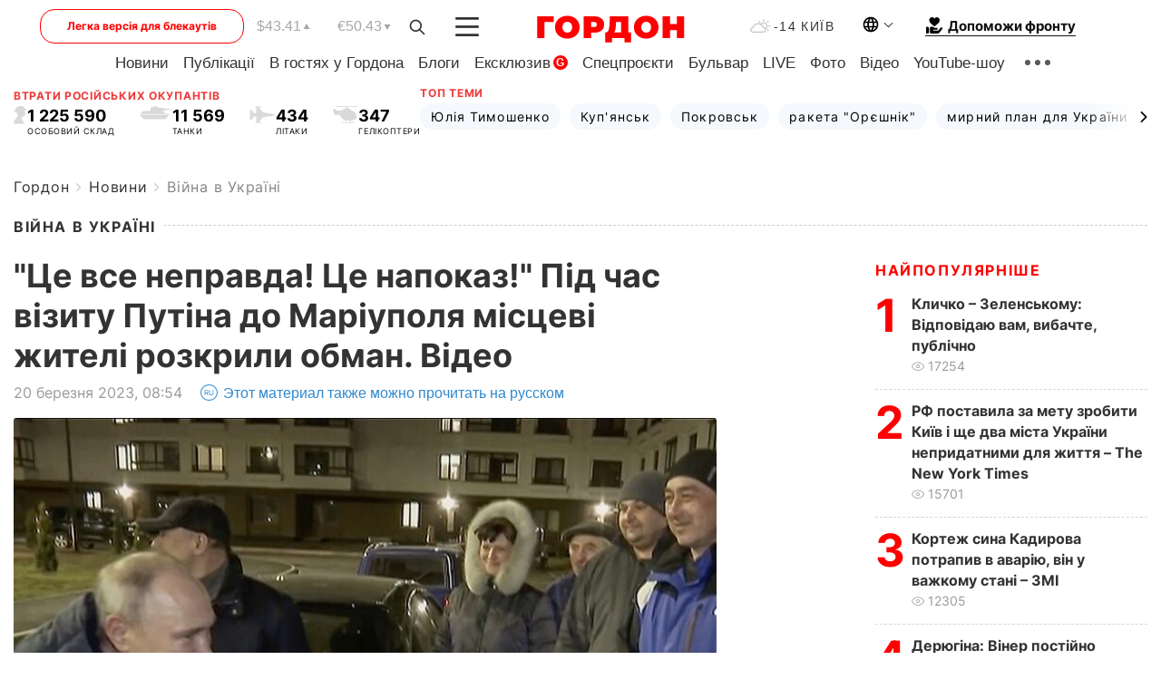

--- FILE ---
content_type: text/html; charset=UTF-8
request_url: https://gordonua.com/ukr/news/war/tse-vse-nepravda-tse-napokaz-pid-chas-vizitu-putina-do-mariuupolja-mistsevi-zhiteli-rozkrili-obman-video-1655495.html
body_size: 26680
content:
<!DOCTYPE html><html lang="uk"><head>
    <meta charset="UTF-8">
    <meta http-equiv="X-UA-Compatible" content="IE=edge">
    <meta name="viewport" content="width=device-width, initial-scale=1">

    <meta name="msvalidate.01" content="DF6B4591C603DAD4E73878CB6B106CCE" />
    
            <meta name="robots" content="max-image-preview:large">
    
    

    

        <title>"Це все неправда! Це напоказ!" Під час візиту Путіна до Маріуполя місцеві жителі розкрили обман. Відео</title>    <meta name="description" content="Під час поїздки президента РФ Володимира Путіна до окупованого Маріуполя Донецької області, яка, як стверджує сайт..." class="js-meta" />    
    
    
    
    
    
     <!-- alter article -->
	                            <link rel="alternate" href="https://gordonua.com/news/war/eto-vse-nepravda-eto-napokaz-vo-vremya-vizita-putina-v-mariuupol-mestnye-zhiteli-raskryli-obman-video-1655495.html" hreflang="ru">
                                        <link rel="alternate" href="https://gordonua.com/ukr/news/war/tse-vse-nepravda-tse-napokaz-pid-chas-vizitu-putina-do-mariuupolja-mistsevi-zhiteli-rozkrili-obman-video-1655495.html" hreflang="uk">
                        <link rel="alternate" href="https://gordonua.com/ukr/news/war/tse-vse-nepravda-tse-napokaz-pid-chas-vizitu-putina-do-mariuupolja-mistsevi-zhiteli-rozkrili-obman-video-1655495.html" hreflang="x-default">
                        <link rel="canonical" href="https://gordonua.com/ukr/news/war/tse-vse-nepravda-tse-napokaz-pid-chas-vizitu-putina-do-mariuupolja-mistsevi-zhiteli-rozkrili-obman-video-1655495.html">        
                                                         <link rel="amphtml" href="https://gordonua.com/amp/ukr/news/war/tse-vse-nepravda-tse-napokaz-pid-chas-vizitu-putina-do-mariuupolja-mistsevi-zhiteli-rozkrili-obman-video-1655495.html">
        
                                                            
                                                                                            
                <script async src="https://www.googletagmanager.com/gtag/js?id=G-LLKXF6867N"></script>
        <script>
            window.dataLayer = window.dataLayer || [];
            function gtag(){dataLayer.push(arguments);}
            gtag('js', new Date());

            gtag('config', 'G-LLKXF6867N');
        </script>
    
    <script type="text/javascript">
        var gtmContainerId = 'GTM-PFHTMJ';
        function gordonGTM() {
            // Код Google Tag Manager
            (function(w,d,s,l,i){w[l]=w[l]||[];w[l].push({'gtm.start':
            new Date().getTime(),event:'gtm.js'});var f=d.getElementsByTagName(s)[0],
            j=d.createElement(s),dl=l!='dataLayer'?'&l='+l:'';j.async=true;j.src=
            'https://www.googletagmanager.com/gtm.js?id='+i+dl;f.parentNode.insertBefore(j,f);
            })(window,document,'script','dataLayer', gtmContainerId);
        }
        window.addEventListener('DOMContentLoaded', function() {
            if (window.innerWidth <= 520) {
                setTimeout(gordonGTM, 4000);
            } else {
                gordonGTM();
            }
        });
    </script>

            <script type="text/javascript">
            function loadDelayedScripts() {
                var gptScript = document.createElement('script');
                gptScript.src = 'https://securepubads.g.doubleclick.net/tag/js/gpt.js';
                gptScript.async = true;
                document.head.appendChild(gptScript);

                var ymScript = document.createElement('script');
                ymScript.src = 'https://cdn.membrana.media/gdn/ym.js';
                ymScript.async = true;
                document.head.appendChild(ymScript);

                window.yieldMasterCmd = window.yieldMasterCmd || [];
                window.yieldMasterCmd.push(function() {
                    window.yieldMaster.init({
                        pageVersionAutodetect: true
                    });
                });
            }

            window.addEventListener('DOMContentLoaded', function() {
                setTimeout(loadDelayedScripts, 2000);
                                    gtag('event', 'membrana_ym_init');
                            });
        </script>

        <style>
            .nts-ad {display: flex; flex-direction: column; align-items: center; justify-content: center}
            .nts-ad-h300 {min-height: 300px}
        </style>
        
        
                
    <meta property='og:title' content="&quot;Це все неправда! Це напоказ!&quot; Під час візиту Путіна до Маріуполя місцеві жителі розкрили обман. Відео"/>
    <meta name='twitter:title' content="&quot;Це все неправда! Це напоказ!&quot; Під час візиту Путіна до Маріуполя місцеві жителі розкрили обман. Відео">
            <meta property='og:description' content="Під час поїздки президента РФ Володимира Путіна до окупованого Маріуполя Донецької області, яка, як стверджує сайт..."/>
        <meta name='twitter:description' content="Під час поїздки президента РФ Володимира Путіна до окупованого Маріуполя Донецької області, яка, як стверджує сайт...">
        <meta property="og:image:width" content="1300"> 
    <meta property="og:image:height" content="973">

<meta property='og:type' content='article'/>
<meta property='og:url' content='https://gordonua.com/ukr/news/war/tse-vse-nepravda-tse-napokaz-pid-chas-vizitu-putina-do-mariuupolja-mistsevi-zhiteli-rozkrili-obman-video-1655495.html'/>
<meta property='og:image' content='https://gordonua.com/img/article/16554/95_big-v1679294825.jpg'/><meta property='og:site_name' content='Гордон | Gordon'/>

<meta name='twitter:card' content='summary_large_image'>
<meta name='twitter:site' content='@Gordonuacom'>
<meta name='twitter:creator' content='@Gordonuacom'>
    <meta name='twitter:image' content='https://gordonua.com/img/article/16554/95_big-v1679294825.jpg'>
         
                        
                
                                                                                                                                                                                                                                                                                                                                

    

        
    
    <script type="application/ld+json">
    {
        "@context" : "https://schema.org",
        "@type" : "NewsArticle",
                "sameAs" : [ 
                            "https://gordonua.com/ukr/news/war/tse-vse-nepravda-tse-napokaz-pid-chas-vizitu-putina-do-mariuupolja-mistsevi-zhiteli-rozkrili-obman-video-1655495.html"                    ],
                "mainEntityOfPage" : {
            "@type" : "WebPage",
            "@id" : "https://gordonua.com/ukr/news/war/tse-vse-nepravda-tse-napokaz-pid-chas-vizitu-putina-do-mariuupolja-mistsevi-zhiteli-rozkrili-obman-video-1655495.html",
            "name" : "&quot;Це все неправда! Це напоказ!&quot; Під час візиту Путіна до Маріуполя місцеві жителі розкрили обман. Відео"
        },
        "headline": "&quot;Це все неправда! Це напоказ!&quot; Під час візиту Путіна до Маріуполя місцеві жителі розкрили...",
                    "image": {
                "@type": "ImageObject",
                "url": "https://gordonua.com/img/article/16554/95_big-v1679294825.jpg",
                "height": 973,
                "width": 1300
            },
                "dateCreated" : "2023-03-20T08:54:46+02:00",
        "datePublished": "2023-03-20T08:54:46+02:00",
        "dateModified": "2023-03-29T09:35:13+03:00",

                    "author": {
                "@type": "Organization",
                "name": "ГОРДОН",
                "url": "https://gordonua.com",
                "sameAs": [
                                            "https://www.youtube.com/vgostyahugordona",
                                            "https://www.facebook.com/gordonuacom",
                                            "https://twitter.com/Gordonuacom",
                                            "https://flipboard.com/@GORDONUA",
                                            "https://gordonua.com/ukr/xml/rss.xml",
                                            "https://t.me/gordonuacom",
                                            "https://t.me/dmytrogordon_official",
                                            "https://invite.viber.com/?g2=AQABYNa0%2Brz9Pkzt0NnTdm5DcUzQHlf7QrDvmsZ1C9h5ZjM%2FKIIfxji%2BDRkQ6fy9&lang=ru",
                                        "https://uk.wikipedia.org/wiki/%D0%93%D0%BE%D1%80%D0%B4%D0%BE%D0%BD_(%D1%96%D0%BD%D1%82%D0%B5%D1%80%D0%BD%D0%B5%D1%82-%D0%B2%D0%B8%D0%B4%D0%B0%D0%BD%D0%BD%D1%8F)"
                ],
                "logo": {
                    "@type": "ImageObject",
                    "url": "https://gordonua.com/user/img/gordon-logo.svg",
                    "width": "228",
                    "height": "42"
                },
                "contactPoint" : {
                    "@type" : "ContactPoint",
                    "email" : "editor@gordonua.com",
                    "contactType" : "custumer support",
                    "areaServed" : "UA",
                    "availableLanguage" : ["uk-UA", "ru-UA"]
                }
            },
                "publisher": {
            "@type": "Organization",
            "name": "ГОРДОН",
            "url": "https://gordonua.com",
            "sameAs": [
                                    "https://www.youtube.com/vgostyahugordona",
                                    "https://www.facebook.com/gordonuacom",
                                    "https://twitter.com/Gordonuacom",
                                    "https://flipboard.com/@GORDONUA",
                                    "https://gordonua.com/ukr/xml/rss.xml",
                                    "https://t.me/gordonuacom",
                                    "https://t.me/dmytrogordon_official",
                                    "https://invite.viber.com/?g2=AQABYNa0%2Brz9Pkzt0NnTdm5DcUzQHlf7QrDvmsZ1C9h5ZjM%2FKIIfxji%2BDRkQ6fy9&lang=ru",
                                "https://uk.wikipedia.org/wiki/%D0%93%D0%BE%D1%80%D0%B4%D0%BE%D0%BD_(%D1%96%D0%BD%D1%82%D0%B5%D1%80%D0%BD%D0%B5%D1%82-%D0%B2%D0%B8%D0%B4%D0%B0%D0%BD%D0%BD%D1%8F)"
            ],
            "logo": {
                "@type": "ImageObject",
                "url": "https://gordonua.com/user/img/gordon-logo.svg",
                "width": "228",
                "height": "42"
            },
            "contactPoint" : {
                "@type" : "ContactPoint",
                "email" : "editor@gordonua.com",
                "contactType" : "custumer support",
                "areaServed" : "UA",
                "availableLanguage" : ["uk-UA", "ru-UA"]
            }
        },
                    "description": "Під час поїздки президента РФ Володимира Путіна до окупованого Маріуполя Донецької області, яка, як стверджує сайт...",
                            "keywords" : "Росія, Володимир Путін, ЗМІ, Україна, Донецька область, Кремль, окупація, Маріуполь, російська пропаганда, Антон Геращенко, війна Росії проти України, фейк, російські окупанти, деокупація",
                            "articleSection": "Війна в Україні",
            
            "articleBody":"Під час поїздки президента РФ Володимира Путіна до окупованого Маріуполя Донецької області, яка, як стверджує сайт... Відповідне відео без купюр на момент публікації новини доступне на офіційному сайті Кремля (приблизно на позначці 2 хв 30 сек). &quot;Це все неправда! Це напоказ!&quot; – чути жіночий крик на тлі розмови Путіна з населенням. На кадрах видно, що в цей момент ті, хто супроводжує президента РФ, обертаються назад, а хтось із них робить знаки руками. Російський пропагандистський канал &quot;Звезда&quot; в Telegram також публікує відео із цією реплікою. Радник міністра внутрішніх справ України Антон Геращенко в Telegram стверджує, що більшість російських пропагандистських ЗМІ згодом поширювали цензуровану версію відео, де момент із криком жінки за кадром вирізали. &quot;По телевізору вже крутили обрізаний варіант&quot;, – написав він. Радник глави МВС вважає, що жінка кричала з вікна. Пресслужба Кремля стверджує, що Путін прилетів до Маріуполя гелікоптером і автомобілем &quot;об&#039;їхав кілька районів міста, оглянув берегову лінію в районі яхт-клубу, будівлю театру, пам&#039;ятні місця&quot;. &quot;У мікрорайоні Невський Володимир Путін поспілкувався із жителями Маріуполя. Під час бесіди маріупольці ставили запитання, пов&#039;язані із затриманням виплат зарплат, оформленням російського громадянства і паспортів. На запрошення однієї із сімей президент зайшов до них додому&quot;, – повідомляють в офіційному описі зустрічі Путіна з маріупольцями на сайті Кремля. Радник мера Маріуполя Петро Андрющенко 19 березня повідомляв, хто саме з місцевих жителів є на візуальних матеріалах російських пропагандистів про поїздку Путіна до Маріуполя. Зокрема, йдеться про Дмитра Лоткова і його дружину Катерину, які, за словами Андрющенка, &quot;під час війни й бомбардування мародерили на Курчатова&quot;; батька Лоткова і друга Лоткових Олексія Бондаренка, &quot;на прізвисько Хімік&quot;. У Міноборони України зауважили, що Путін відвідав Маріуполь уночі, &quot;як і годиться злодієві&quot;, щоб було простіше приховати від сторонніх очей у відеоматеріалах за підсумками візиту реальний стан зруйнованого окупаційною російською армією міста.",
                                  
        "inLanguage" : "uk",
        "alternativeHeadline" : "&quot;Це все неправда! Це напоказ!&quot; Під час візиту Путіна до Маріуполя місцеві жителі розкрили обман. Відео",
        "copyrightYear" : "2023",
        "wordCount" : "449",
        "speakable" : {
            "@type" : "SpeakableSpecification",
            "cssSelector" : ["h1"]
        }
    }
    </script>



    
            
    <script type="application/ld+json">
    {
        "@context": "http://schema.org",
        "@type": "BreadcrumbList",
        "itemListElement": [
                                            {
                "@type": "ListItem",
                "position": 1,
                "item": {
                                            "@id": "/ukr/news.html",  // cp0
                                        "name": "Новини"
                }
            }
            ,                                            {
                "@type": "ListItem",
                "position": 1,
                "item": {
                                            "@id": "/ukr/news/war.html",  // cp0
                                        "name": "Війна в Україні"
                }
            }
                            ]
    }
    </script>
    

<script type="application/ld+json">
{
    "@context": "http://schema.org",
    "@type": "WebSite",
    "url": "https://gordonua.com",
    "potentialAction": {
        "@type": "SearchAction",
        "target": "/ukr/search/query={search_term_string}",
        "query-input": "required name=search_term_string"
    }
}
</script>                                                        
<link rel="preconnect" href="https://connect.facebook.net">
<link rel="preconnect" href="https://cdn.gravitec.net">
    <link rel="preload" href='/user/css/fonts_connect_new3.css' as="style"/>
        <link rel="preload" href='/user/css/main.min-v37.css' as="style"/>
    <link rel="preload" href='/user/css/fix.min-v27.css' as="style"/>
        <link rel="icon" type="image/png" href="/user/img/favicon-new.png" sizes="16x16">
    <link rel="icon" type="image/png" href="/user/img/favicon-new32.png" sizes="32x32">
    <link rel="apple-touch-icon" type="image/png" href="/user/img/favicon-newiOS.png" sizes="180x180">
    
    <link rel="stylesheet" href="/user/css/fonts_connect_new3.css">
        <link rel="stylesheet" href="/user/css/main.min-v37.css">
    <link rel="stylesheet" href="/user/css/fix.min-v27.css">
    <style>
        div[data-place='43'],
        div[data-place='70'], 
        div[data-place='71'], 
        div[data-place='72'],
        div[data-place='56'], 
        div[data-place='57'], 
        div[data-place='58'],
        div[data-place='36'],
        div[data-place='37'],
        div[data-place='38'],
        div[data-place='160'],
        div[data-place='161'],
        div[data-place='51'],
        div[data-place='52'],
        div[data-place='53'],
        div[data-place='88'],
        div[data-place='89'],
        div[data-place='82'],
        div[data-place='44'],
        div[data-place='99'],
        div[data-place='100'],
        div[data-place='102'],
        div[data-place='103'],
        div[data-place='104'],
        div[data-place='96'],
        div[data-place='98'],
        div[data-place='168'],
        div[data-place='169']
        {
            margin: 30px 0;
        }
        div[data-place='70'],
        div[data-place='43'],
        div[data-place='56'],
        div[data-place='51'],
        div[data-place='37'],
        div[data-place='36']{
            position: relative;
            z-index: 1;
        }
        div[data-place='108'], div[data-place='109']{
            margin: 30px auto;
        }
        blockquote.twitter-tweet{
            padding: inherit;
            font-size: inherit;
            line-height: inherit;
            text-align: inherit;
            color: inherit;
            font-family: inherit;
            border-top: inherit;
            position: inherit;
            margin-top: inherit;
        }
        blockquote.twitter-tweet a{
            color: #2f89ce;
            font-family: inherit;
        }
        blockquote.twitter-tweet a:hover{
            color: #ff5353!important;
        }
        .main-slider ~ .content__flex-main .content__base{
            order: 2!important;
        }
        .top-slider__box .swiper-slide{
            margin-right: 15px;
        }
         @media screen and (max-width: 567px){
            .theme-box.tegs-rubric .theme-box-slider1 .swiper-slide{
            margin-right: 10px;
        }
        }
        .bulvar .theme-box .news-tegs__link{
            font-family: Inter-Regular, sans-serif;
        }
    </style>
    <script>
        var root_domain = 'gordonua.com';
        var loadsrcscache = [];
        load_srcs = function(sources, callback) {
            loadsrcscache.push([sources, callback]);
        }
    </script>

    </head><body ><div class="sbody"><style>.boulevard-block .main-slider .views {display: block;}.popular-list .popular-list__item .views {display: block!important;}[data-action="banners"] .banner.has-iframe::before,[data-action="banners"] .banner.has-img::before,[data-action="banners"] .banner .adsbygoogle:before {content: "Реклама";display: block;font-size: 14px;color: #9a9a9a;}[data-action="banners"] .banner a::before{font-family: 'Inter-Regular';}[data-action="banners"] .banner .adsbygoogle:before{position: absolute;top: -30px;}[data-action="banners"] .banner .adsbygoogle{margin-top: 20px;position: relative;}[data-action="banners"] .banner.has-iframe .adsbygoogle:before{display: none;}[data-action="banners"] .banner.has-iframe .adsbygoogle{margin-top: 0;}.MIXADVERT_NET a::before{display: none!important;}.MIXADVERT_NET > div::before{position: absolute;top: -30px;}@media (min-width: 567px) {.news-slider-box .content-tile.big .content-tile__img img{height: auto;}}.news-slider-box .content-tile.big .content-tile__img {max-height: 200px;}@media (max-width: 567px){.news-slider-box .content-tile.big .content-tile__img {max-height: 166px;}}.content-title .content-title__link h1,main.content__base .content-title h1.content-title__link{font-size: inherit !important;line-height: inherit !important;color: inherit !important;margin-bottom: inherit !important;font-family: inherit !important;display: inline !important;letter-spacing: inherit!important;text-transform: inherit!important;}main.content__base .content-title h1.content-title__link{color: red!important;font-size: 18px!important;line-height: 24px!important;letter-spacing: .08em!important;text-transform: uppercase!important;font-family: Inter-Bold, sans-serif !important;}.all-materials-title h1 {display: block;width: fit-content;text-transform: uppercase;font-family: Inter-SemiBold;font-size: 16px;letter-spacing: .08em;color: #202020;background: #fff;padding-right: 10px;margin-bottom: 0;line-height: 30px;white-space: nowrap;}.all-materials-title.top-theme-title.top-theme-page-title h1 {text-transform: inherit;}@media (max-width: 640px) {.materil-author h1 {font-size: 16px;}}</style><script>
                   function checkBanners() {  
                        document.querySelectorAll('.banner:not(.has-iframe)').forEach(banner => {
                            if (banner.querySelector('iframe')) {
                                banner.classList.add('has-iframe');
                            } 
                            if (banner.querySelector('img')) {
                                banner.classList.add('has-iframe');
                            }
                            
                            const div = banner.querySelector('div[id]');
                            if (div && (div.innerHTML.trim() !== '' || div.nextElementSibling && div.nextElementSibling.tagName === 'SCRIPT')) {
                                banner.classList.add('has-iframe');
                            }
                        });  
                    }
                setTimeout(checkBanners, 4000);
                let scrollCount = 0;
                function onScroll() {
                    checkBanners();
                    scrollCount++;
                        if (scrollCount >= 5) {
                            window.removeEventListener('scroll', onScroll);
                        }
                    }
                window.addEventListener('scroll', checkBanners);
            </script><script>
                function getCookie(name) {
                    var nameEQ = name + "=";
                    var ca = document.cookie.split(';');
                    for(var i=0;i < ca.length;i++) {
                        var c = ca[i];
                        while (c.charAt(0)==' ') c = c.substring(1,c.length);
                        if (c.indexOf(nameEQ) == 0) return c.substring(nameEQ.length,c.length);
                    }
                    return null;
                }
                function set_cookie(name,value,days, link) {
                    var expires = "";
                    if (days) {
                        var date = new Date();
                        date.setTime(date.getTime() + (days*24*60*60*1000));
                        expires = "; expires=" + date.toUTCString();
                    }
                    document.cookie = name + "=" + (value || "")  + expires + "; path=/";
                    document.location.href = link;
                }

                var pull_optimization_check = {};
            </script><!-- Google Tag Manager (noscript) -->
<noscript><iframe src="https://www.googletagmanager.com/ns.html?id=GTM-PFHTMJ"
height="0" width="0" style="display:none;visibility:hidden"></iframe></noscript>
<!-- End Google Tag Manager (noscript) --> <style>
    .header__top{
        position: relative;
    }
    .light-version-btn:hover {
        opacity: 0.8;
    }
    .light-version-btn{
        font-size: 12px;
        line-height: 20px;
        display: flex;
        justify-content: center;
        align-items: center;
        height: 38px;
        width: 100%;
        max-width: 225px;
        /* position: absolute; */
        top: 5px;
        left: 5.5%;
        color: #FF0000;
        border: 1px solid #FF0000;
        border-radius: 16px;
        margin-right: 14px;
    }
    @media (max-width: 1270px){
        .light-version-btn{
            left: 46px;
        }
    }
    @media (max-width: 1210px){
        .light-version-btn {
            max-width: 195px;
        }
    }
    @media (max-width: 1150px){
        .light-version-btn {
            display: none;
        }
    }
    @media (max-width: 567px){
        .header__top,  .country-switcher{
            background: white;
        }
    }
    @media (max-width: 1150px){
        .light-version-btn {
            display: none;
            right: 0;
            left: auto;
            background: white;
            position: fixed;
            bottom: 0;
            top: auto;
            max-width: 100%;
            border: none;
            height: 91px;
            font-size: 16px;
            background: #F7F7F8;
            border-radius: 0;
        }
    }

    

    .foundation {
        display: none;
        border-bottom: 1px solid;
        line-height: 19px;
        text-decoration: none;
    }
    .foundation img {
        padding-bottom: 2px;
    }
    .foundation span.foundation-text {
        font-family: Inter-Bold, sans-serif;
        font-size: 15px;
        padding-left: 5px;
    }
    .foundation:hover span.foundation-text {
        color: red;
    }

    @media (min-width: 749px){
        .foundation {
            display: inline-flex;
        }
    }
</style>

<header class="header">
    <div class="container">
        <div class="header__top">
            <a class="light-version-btn" href="https://fast.gordonua.com/ukr/">
                Легка версія для блекаутів
            </a>
            <div class="course">
                <span class="course__item dollar">$43.41</span>
                <span class="course__item euro">€50.43</span>
            </div>
            <button id="search-btn" class="search-btn">
                <img width="18" height="18" src="/user/img/Shape.svg" alt="search btn">
            </button>
            <a class="menu-mob" id="butt1" >
                <img width="26" height="21" class="closed" src="/user/img/gumburger.svg" alt="menu closed">
                <div class="open">
                    <img src="/user/img/close_.svg" alt="menu open">
                </div>
            </a>

            <div class="logo">
                <a href="https://gordonua.com/ukr/">
                    <img width="165" height="30" src="/user/img/gordon-logo.svg" alt="Головна">
                </a>
            </div>

            <div class="temperature">
                <img width="23" height="16" src="/user/img/temp.svg" alt="weather">
                -14 Київ
            </div>

            <div class="languages">
            <div class="languages-select"><img width="20" height="20" src="/user/img/planet.svg" alt="languages"></div>
            <div class="languages-change">
                                                                                                                                                                                                                                                        <div><a href="https://gordonua.com/news/war/eto-vse-nepravda-eto-napokaz-vo-vremya-vizita-putina-v-mariuupol-mestnye-zhiteli-raskryli-obman-video-1655495.html" data-langid="2" data-absnum="1" onclick="set_cookie('lang', 1, 30, 'https://gordonua.com/news/war/eto-vse-nepravda-eto-napokaz-vo-vremya-vizita-putina-v-mariuupol-mestnye-zhiteli-raskryli-obman-video-1655495.html')" style="font-size:16px;font-weight:400">RU</a></div>
                        <div><a href="https://english.gordonua.com" onclick="document.location.href='https://english.gordonua.com'" style="font-size:16px;font-weight:400">EN</a></div>
                                                                                                                </div>
            </div>

            <a href="/ukr/drone.html" class="foundation">
                <img width="20" height="20" src="/user/img/foundation-help.svg" alt="languages">
                <span class="foundation-text">Допоможи фронту</span>
            </a>
        </div>

                                                                                                                                                                                                                                                                                                                                                                                
                                                                                                                                                                                                                                                                                
                                                                                                                                                                                                                                                                                                                                                                                                                
                                                                                                                                                                                        
        <div class="header-menu">
            <button id="search-btn-mob" class="search-btn search-btn-mob"><img width="18" height="18" src="/user/img/Shape.svg" alt="search">Пошук</button>
            <div class="header-menu__item">
                <div class="header-menu__title-box"><span class="header-menu__title">Головна</span></div>
                <nav>
                    <ul>
                                                    <li><a  href="/ukr/news.html">Новини</a></li>
                                                    <li><a  href="/ukr/publications.html">Публікації</a></li>
                                                    <li><a  href="/ukr/interview.html">В гостях у Гордона</a></li>
                                                    <li><a  href="/ukr/blogs.html">Блоги</a></li>
                                                    <li><a  href="/ukr/exclusive.html">Ексклюзив</a><span class="g-bl">G</span></li>
                                                    <li><a  href="/ukr/specprojects.html">Спецпроєкти</a></li>
                                                    <li><a  href="/ukr/bulvar.html">Бульвар</a></li>
                                                    <li><a  href="/ukr/live.html">LIVE</a></li>
                                                    <li><a  href="/ukr/photo.html">Фото</a></li>
                                                    <li><a  href="/ukr/video.html">Відео</a></li>
                                                    <li><a  href="/ukr/talkshow.html">YouTube-шоу</a></li>
                                            </ul>
                </nav>
                <div class="header-menu__item">
                    <div class="header-menu__title-box"><span class="header-menu__title">Соцмережі</span></div>
                    <nav>
                        <ul>
                                                                                            <li><a class="bold youtube-h" href="https://www.youtube.com/vgostyahugordona">YouTube</a></li>
                                                                                            <li><a class="bold facebook-h" href="https://www.facebook.com/gordonuacom">Facebook</a></li>
                                                                                            <li><a class="bold twitter-h" href="https://twitter.com/Gordonuacom">Twitter</a></li>
                                                                                            <li><a class="bold flipboard-h" href="https://flipboard.com/@GORDONUA">Flipboard</a></li>
                                                                                            <li><a class="bold rss-h" href="https://gordonua.com/ukr/xml/rss.xml">RSS</a></li>
                                                                                            <li><a class="bold telegram-h" href="https://t.me/gordonuacom">Telegram <br> Gordonua.com</a></li>
                                                                                            <li><a class="bold telegram-h2" href="https://t.me/dmytrogordon_official">Telegram <br> Дмитро Гордон</a></li>
                                                                                            <li><a class="bold viber-h" href="https://invite.viber.com/?g2=AQABYNa0%2Brz9Pkzt0NnTdm5DcUzQHlf7QrDvmsZ1C9h5ZjM%2FKIIfxji%2BDRkQ6fy9&lang=ru">Viber</a></li>
                                                    </ul>
                    </nav>
                </div>
            </div>
            <div class="header-menu__item">
                <div class="header-menu__title-box"><span class="header-menu__title">Категорії новин</span></div>
                <nav>
                    <ul>
                                                    <li><a href="/ukr/news.html">Всі новини</a></li>
                                                    <li><a href="/ukr/news/military-actions.html">Воєнні дії</a></li>
                                                    <li><a href="/ukr/news/worldnews.html">Світ</a></li>
                                                    <li><a href="/ukr/news/politics.html">Політика</a></li>
                                                    <li><a href="/ukr/news/money.html">Гроші</a></li>
                                                    <li><a href="/ukr/news/sport.html">Спорт</a></li>
                                                    <li><a href="/ukr/news/localnews.html">Надзвичайні події</a></li>
                                                    <li><a href="/ukr/news/culture.html">Культура</a></li>
                                                    <li><a href="/ukr/news/science.html">Техно</a></li>
                                                    <li><a href="/ukr/news/health.html">Спосіб життя</a></li>
                                                    <li><a href="/ukr/interesting.html">Цікаве</a></li>
                                                    <li><a href="/ukr/news/society.html">Cуспільство</a></li>
                                            </ul>
                </nav>
                <div class="header-menu__item mobile-hide">
                    <div class="header-menu__title-box"><span class="header-menu__title">Контакти</span></div>
                    <nav class="contacts-box">
                        <ul>
                            <li><a class="contacts-h" href="tel:+380442071301">+380 (44) 207-13-01,</a></li>
                            <li><a class="contacts-h" href="tel:+380442071302">+380 (44) 207-13-02</a></li>
                        </ul>
                    </nav>
                    <nav class="email-box">
                        <ul>
                            <li><a class="email-h" href="/cdn-cgi/l/email-protection#1f7a7b766b706d5f78706d7b70716a7e317c7072"><span class="__cf_email__" data-cfemail="6401000d100b1624030b16000b0a11054a070b09">[email&#160;protected]</span></a></li>
                        </ul>
                    </nav>
                   
                    <div class="hide-desctop">
                        <div class="header-menu__title-box"><span class="header-menu__title">Інформація</span></div>
                        <nav>
                            <ul>
                                                                    <li><a href="/ukr/about/job.html">Вакансії</a></li>
                                                                    <li><a href="/ukr/about.html">Редакція</a></li>
                                                                    <li><a href="/ukr/about/advertisement.html">Реклама на сайті</a></li>
                                                                    <li><a href="/ukr/legal_info.html">Правова інформація</a></li>
                                                                    <li><a href="/ukr/about/how-to-read.html">Як нас читати на тимчасово окупованих територіях</a></li>
                                                            </ul>
                        </nav>
                        <span class="header-menu__title">Застосунки</span>
                        <nav>
                            <ul class="app-box">
                                <li><a href="https://play.google.com/store/apps/details?id=com.gordon"><img src="/user/img/app1.png" alt="android app"></a></li>
                                <li><a href="https://itunes.apple.com/app/id1282904011"><img src="/user/img/app2.png" alt="ios app"></a></li>
                            </ul>
                        </nav>
                    </div>
                </div>
            </div>
            <div class="header-menu__item">
                <div class="header-menu__title-box"><span class="header-menu__title">Місто</span></div>
                <nav>
                    <ul>
                                                    <li><a  href="/ukr/news/kiev.html">Київ</a></li>
                                                    <li><a  href="/ukr/tags/harkov.html">Харків</a></li>
                                                    <li><a  href="/ukr/tags/lvov.html">Львів</a></li>
                                                    <li><a  href="/ukr/tags/dnepr.html">Дніпро</a></li>
                                                    <li><a  href="/ukr/tags/odessa-1.html">Одеса</a></li>
                                                    <li><a  href="/ukr/tags/mariupol-1.html">Маріуполь</a></li>
                                                    <li><a  href="/ukr/tags/donetsk-1.html">Донецьк</a></li>
                                                    <li><a  href="/ukr/tags/lugansk.html">Луганськ</a></li>
                                            </ul>
                </nav>
            </div>
            <div class="header-menu__item mobile-hide">
                <div class="header-menu__title-box"><span class="header-menu__title">Соцмережі</span></div>
                <nav>
                    <ul>
                                                                                <li><a class="bold youtube-h" href="https://www.youtube.com/vgostyahugordona">YouTube</a></li>
                                                                                <li><a class="bold facebook-h" href="https://www.facebook.com/gordonuacom">Facebook</a></li>
                                                                                <li><a class="bold twitter-h" href="https://twitter.com/Gordonuacom">Twitter</a></li>
                                                                                <li><a class="bold flipboard-h" href="https://flipboard.com/@GORDONUA">Flipboard</a></li>
                                                                                <li><a class="bold rss-h" href="https://gordonua.com/ukr/xml/rss.xml">RSS</a></li>
                                                                                <li><a class="bold telegram-h" href="https://t.me/gordonuacom">Telegram <br> Gordonua.com</a></li>
                                                                                <li><a class="bold telegram-h2" href="https://t.me/dmytrogordon_official">Telegram <br> Дмитро Гордон</a></li>
                                                                                <li><a class="bold viber-h" href="https://invite.viber.com/?g2=AQABYNa0%2Brz9Pkzt0NnTdm5DcUzQHlf7QrDvmsZ1C9h5ZjM%2FKIIfxji%2BDRkQ6fy9&lang=ru">Viber</a></li>
                                            </ul>
                </nav>
            </div>
            <div class="header-menu__item mobile-hide">
                <div class="hide-desctop">
                    <div class="header-menu__title-box"><span class="header-menu__title">Інформація</span></div>
                    <nav>
                        <ul>
                                                            <li><a href="/ukr/about/job.html">Вакансії</a></li>
                                                            <li><a href="/ukr/about.html">Редакція</a></li>
                                                            <li><a href="/ukr/about/advertisement.html">Реклама на сайті</a></li>
                                                            <li><a href="/ukr/legal_info.html">Правова інформація</a></li>
                                                            <li><a href="/ukr/about/how-to-read.html">Як нас читати на тимчасово окупованих територіях</a></li>
                                                    </ul>
                    </nav>
                </div>
                <div class="header-menu__title-box"><span class="header-menu__title">Контакти</span></div>
                <nav class="contacts-box">
                    <ul>
                        <li><a class="contacts-h" href="tel:+380442071301">+380 (44) 207-13-01,</a></li>
                        <li><a class="contacts-h" href="tel:+380442071302">+380 (44) 207-13-02</a></li>
                    </ul>
                </nav>

                <nav class="email-box" style="margin-bottom: 0">
                    <ul>
                        <li><a class="email-h" href="/cdn-cgi/l/email-protection#7f1a1b160b100d3f18100d1b10110a1e511c1012"><span class="__cf_email__" data-cfemail="7217161b061d0032151d00161d1c07135c111d1f">[email&#160;protected]</span></a></li>
                    </ul>
                </nav>
                <div class="help-btn">
                    <span>Допоможи фронту</span>
                    <a class="help-btn__link" href="/ukr/drone.html">Допомогти</a>
                </div>
                <div class="hide-desctop">
                    <span class="header-menu__title">Застосунки</span>
                    <nav>
                        <ul class="app-box">
                            <li><a href="https://play.google.com/store/apps/details?id=com.gordon"><img src="/user/img/app1.png" alt="app google pic"></a></li>
                            <li><a href="https://itunes.apple.com/app/id1282904011"><img src="/user/img/app2.png" alt="app apple pic"></a></li>
                        </ul>
                    </nav>
                </div>
            </div>

            <div class="header-menu__item hide-mobile">
                <div class="header-menu__title-box"><span class="header-menu__title">Інформація</span></div>
                <nav>
                    <ul>
                                                    <li><a href="/ukr/about/job.html">Вакансії</a></li>
                                                    <li><a href="/ukr/about.html">Редакція</a></li>
                                                    <li><a href="/ukr/about/advertisement.html">Реклама на сайті</a></li>
                                                    <li><a href="/ukr/legal_info.html">Правова інформація</a></li>
                                                    <li><a href="/ukr/about/how-to-read.html">Як нас читати на тимчасово окупованих територіях</a></li>
                                            </ul>
                </nav>
                <span class="header-menu__title">Застосунки</span>
                <nav>
                    <ul class="app-box">
                        <li><a href="https://play.google.com/store/apps/details?id=com.gordon"><img src="/user/img/app1.png" alt="app google p"></a></li>
                        <li><a href="https://itunes.apple.com/app/id1282904011"><img src="/user/img/app2.png" alt="app apple p"></a></li>
                    </ul>
                </nav>
            </div>

        </div>

        <div class="header_rubric">
            <nav>
                <ul>
                                            <li><a class="header_rubric__link" href="/ukr/news.html">Новини</a></li>
                                            <li><a class="header_rubric__link" href="/ukr/publications.html">Публікації</a></li>
                                            <li><a class="header_rubric__link" href="/ukr/interview.html">В гостях у Гордона</a></li>
                                            <li><a class="header_rubric__link" href="/ukr/blogs.html">Блоги</a></li>
                                            <li><a class="header_rubric__link" href="/ukr/exclusive.html">Ексклюзив</a><span class="g-bl">G</span></li>
                                            <li><a class="header_rubric__link" href="/ukr/specprojects.html">Спецпроєкти</a></li>
                                            <li><a class="header_rubric__link" href="/ukr/bulvar.html">Бульвар</a></li>
                                            <li><a class="header_rubric__link" href="/ukr/live.html">LIVE</a></li>
                                            <li><a class="header_rubric__link" href="/ukr/photo.html">Фото</a></li>
                                            <li><a class="header_rubric__link" href="/ukr/video.html">Відео</a></li>
                                            <li><a class="header_rubric__link" href="/ukr/talkshow.html">YouTube-шоу</a></li>
                                    </ul>
                <button class="menu-show"><img width="28" height="6" src="/user/img/group1.svg" alt="show menu"></button>
            </nav>
            <div class="menu-rubric">
                <nav>
                    <ul>
                                                    <li><a href="/ukr/news.html">Всі новини</a></li>
                                                    <li><a href="/ukr/news/military-actions.html">Воєнні дії</a></li>
                                                    <li><a href="/ukr/news/worldnews.html">Світ</a></li>
                                                    <li><a href="/ukr/news/politics.html">Політика</a></li>
                                                    <li><a href="/ukr/news/money.html">Гроші</a></li>
                                                    <li><a href="/ukr/news/sport.html">Спорт</a></li>
                                                    <li><a href="/ukr/news/localnews.html">Надзвичайні події</a></li>
                                                    <li><a href="/ukr/news/culture.html">Культура</a></li>
                                                    <li><a href="/ukr/news/science.html">Техно</a></li>
                                                    <li><a href="/ukr/news/health.html">Спосіб життя</a></li>
                                                    <li><a href="/ukr/interesting.html">Цікаве</a></li>
                                                    <li><a href="/ukr/news/society.html">Cуспільство</a></li>
                                            </ul>
                </nav>
            </div>
        </div>

        <div class="rubric-box">
            <div class="rubric-box-slider swiper-container">
                <div class="swiper-wrapper">
                                            <div class="swiper-slide">
                            <a class="rubric-box__item" href="/ukr/news.html"><span>Новини</span></a>
                        </div>
                                            <div class="swiper-slide">
                            <a class="rubric-box__item" href="/ukr/publications.html"><span>Публікації</span></a>
                        </div>
                                            <div class="swiper-slide">
                            <a class="rubric-box__item" href="/ukr/interview.html"><span>В гостях у Гордона</span></a>
                        </div>
                                            <div class="swiper-slide">
                            <a class="rubric-box__item" href="/ukr/blogs.html"><span>Блоги</span></a>
                        </div>
                                            <div class="swiper-slide">
                            <a class="rubric-box__item" href="/ukr/exclusive.html"><span>Ексклюзив</span></a>
                        </div>
                                            <div class="swiper-slide">
                            <a class="rubric-box__item" href="/ukr/specprojects.html"><span>Спецпроєкти</span></a>
                        </div>
                                            <div class="swiper-slide">
                            <a class="rubric-box__item" href="/ukr/bulvar.html"><span>Бульвар</span></a>
                        </div>
                                            <div class="swiper-slide">
                            <a class="rubric-box__item" href="/ukr/live.html"><span>LIVE</span></a>
                        </div>
                                            <div class="swiper-slide">
                            <a class="rubric-box__item" href="/ukr/photo.html"><span>Фото</span></a>
                        </div>
                                            <div class="swiper-slide">
                            <a class="rubric-box__item" href="/ukr/video.html"><span>Відео</span></a>
                        </div>
                                            <div class="swiper-slide">
                            <a class="rubric-box__item" href="/ukr/talkshow.html"><span>YouTube-шоу</span></a>
                        </div>
                                    </div>
                <span class="theme-arrow_"><img src="/user/img/arrow-right2.svg" alt="sl arr right"></span>
            </div>
            
            

                        
                                                                                                                                        
            <div class="top-wrapper flex2">
                <div class="top-wrapper-item">
                    <div class="losses-wrap flex2">
                        <div class="item-lw title flex2">
                            Втрати російських окупантів
                        </div>
                        <div class="item-lw">
                            <div class="losses flex2">
                                <div class="item-l-wrap flex2">
                                    <div class="item-l">
                                        <img width="15" height="20" class="r-p" src="/user/img/r-p.svg" alt="">
                                    </div>
                                    <div class="item-l flex2">
                                        <span> 1 225 590</span>
                                        <p>ОСОБОВИЙ СКЛАД</p>
                                    </div>
                                </div>
                                <div class="item-l-wrap flex2">
                                    <div class="item-l">
                                        <img width="36" height="15" class="r-t" src="/user/img/r-t.svg" alt="">
                                    </div>
                                    <div class="item-l">
                                        <span> 11 569</span>
                                        <p>
ТАНКИ</p>
                                    </div>
                                </div>
                                <div class="item-l-wrap flex2">
                                    <div class="item-l">
                                        <img width="29" height="19" class="r-pl" src="/user/img/r-pl.svg" alt="">
                                    </div>
                                    <div class="item-l">
                                        <span> 434</span>
                                        <p>ЛІТАКИ</p>
                                    </div>
                                </div>
                                <div class="item-l-wrap flex2">
                                    <div class="item-l">
                                        <img width="28" height="19" class="r-h" src="/user/img/r-h.svg" alt="">
                                    </div>
                                    <div class="item-l">
                                        <span> 347</span>
                                        <p>ГЕЛІКОПТЕРИ</p>
                                    </div>
                                </div>
                            </div>
                        </div>
                    </div>
                </div>

                
                <div class="top-wrapper-item">
                    <div class="losses-wrap losses-wrap-slider flex2">
                        <div class="item-lw title flex2">
                            Топ теми
                        </div>
                        <div class="item-lw">
                            <div class="theme-box">
                                <div class="theme-box-slider swiper-container">
                                    <div class="swiper-wrapper">
                                                                                    <div class="swiper-slide">
                                                <a class="theme-box__item " href="/ukr/tags/julija-timoshenko.html">
                                                    <span>Юлія Тимошенко</span>
                                                </a>
                                            </div>
                                                                                    <div class="swiper-slide">
                                                <a class="theme-box__item " href="/ukr/tags/kupjansk.html">
                                                    <span>Куп'янськ</span>
                                                </a>
                                            </div>
                                                                                    <div class="swiper-slide">
                                                <a class="theme-box__item " href="/ukr/tags/pokrovsk.html">
                                                    <span>Покровськ</span>
                                                </a>
                                            </div>
                                                                                    <div class="swiper-slide">
                                                <a class="theme-box__item " href="/ukr/tags/raketa-oreshnik.html">
                                                    <span>ракета "Орєшнік"</span>
                                                </a>
                                            </div>
                                                                                    <div class="swiper-slide">
                                                <a class="theme-box__item " href="/ukr/tags/mirnyj-plan-dlja-ukrainy.html">
                                                    <span>мирний план для України</span>
                                                </a>
                                            </div>
                                                                            </div>
                                </div>
                
                                <span class="swiper-button-prev theme-arrow theme-arrow-left swiper-button-white">
                                    <img width="8" height="12" src="/user/img/arrow-right2.svg" alt="sl left">
                                </span>
                                <span class="swiper-button-next theme-arrow swiper-button-white">
                                    <img width="8" height="12" src="/user/img/arrow-right2.svg" alt="sl right">
                                </span>
                            </div>
                        </div>
                    </div>
                </div>
            </div>
            
        </div>
    </div>
</header>

<script data-cfasync="false" src="/cdn-cgi/scripts/5c5dd728/cloudflare-static/email-decode.min.js"></script><script>
    load_srcs(['/user/js/swiper-bundle.min.js'], function() {
        var swiper = new Swiper(".theme-box-slider", {
            spaceBetween: 10,
            grabCursor: true,
            slidesPerView: 'auto',
            navigation: {
                nextEl: ".swiper-button-next",
                prevEl: ".swiper-button-prev"
            },
        });
        
        var swiper = new Swiper(".theme-box-slider1", {
            spaceBetween: 10,
            grabCursor: true,
            slidesPerView: 'auto',
            navigation: {
                nextEl: ".theme-arrow1"
            },
        });
        
        var swiper = new Swiper(".rubric-box-slider", {
            spaceBetween: 16,
            grabCursor: true,
            slidesPerView: 'auto',
            navigation: {
                nextEl: ".theme-arrow_"
            },
        });
    });
</script> <div class="container "> 

    <i data-absnum="1655495" data-operand="article" data-action="stat" data-lang="2" class="sunsite_actions" style="display:none;"></i>
<div class="content content__flex content-two 1">
    
<ul class="breadcrumb breadcrumb-news">
    
    
        
    <li>
        <a href="/ukr/">Гордон</a>
    </li>
    
                                    <li>
                            <a href="/ukr/news.html">Новини</a>
                    </li>
                                    <li>
                            <a href="/ukr/news/war.html">Війна в Україні</a>
                    </li>
    </ul>
        <div class="content-title">
        <a class="content-title__link" href="/ukr/news/war.html">
            Війна в Україні
        </a>
    </div>
    <style>
        @media (max-width: 415px){
            .content-link-ua, .content-link-ru{
                font-family: Inter-Regular, sans-serif;
            }
        }
        @media (max-width: 600px) {
            .video-fix-block iframe {
                height: 200px !important;
            }
        }
        @media screen and (max-width: 412px) {
            .news-picture{
                position: relative;
            }
           .news-picture img {
                position: absolute;
                top: 0;
                left: 0;
                width: 100%;
                height: 100%;
            }
            .news-picture.margin img {
                position: relative;
            }
            .news-picture picture {
                display: block;
                position: relative;
                width: 100%;
                padding-bottom: 66.67%;
                height: 0;
                display: block;
                margin-bottom: 6px;
            }
            article.fix .news-picture picture img{
                position: relative;
            }
            article.fix .news-picture picture{
                position: relative;
                padding-bottom: initial;
                height: auto;
            }
        }

.news-picture,
.news-picture-left,
.news-picture-right {
    margin: 15px 0;
}

.news-picture picture,
.news-picture-left picture,
.news-picture-right picture {
    display: block;
    max-width: 100%;
    height: auto;
}

.news-picture img,
.news-picture-left img,
.news-picture-right img {
    max-width: 100%;
    height: auto;
    display: block;
}

.news-picture-left > .ph-source.news-picture-describe, 
.news-picture-right > .ph-source.news-picture-describe {
    margin-bottom: 0
}

@media (max-width: 768px) {
    .news-picture-left, .news-picture-right {
        margin: auto;
    }
}

@media (min-width: 768px) {
    .news-picture-left {
        float: left;
        margin: 5px 15px 5px 0;
        max-width: 50%;
    }

    .news-picture-right {
        float: right;
        margin: 5px 0 15px 5px;
        max-width: 50%;
    }

    .news-picture-left::after,
    .news-picture-right::after {
        content: "";
        display: table;
        clear: both;
    }
}

@media (min-width: 1200px) {
    .news-picture-left,
    .news-picture-right {
        max-width: 40%;
    }
}
    </style>
    <div class="content__flex-main news new-desing-photo">
        <main class="content__base">
        
                                    

            <div class="container-inside">
                <h1 data-edit="1655495,2815" data-absnum="1655495">"Це все неправда! Це напоказ!" Під час візиту Путіна до Маріуполя місцеві жителі розкрили обман. Відео

<span class="art-icons">
                                                                                                                    
        
            
        
        
        
        
        </span>
</h1>
                <div class="content__base-info">
                                            <div class="content-date">
                                                            20 березня 2023, 08:54
                                                    </div>
                    
                                        
                    
                                            <a class="content-link-ru" href="https://gordonua.com/news/war/eto-vse-nepravda-eto-napokaz-vo-vremya-vizita-putina-v-mariuupol-mestnye-zhiteli-raskryli-obman-video-1655495.html">Этот материал также можно прочитать на русском</a>
                                    </div>
            </div>

                                                                            
                    
                                                                                                                <div class="news-picture">
                                <picture>
                                                                                                            <source srcset="/img/article/16554/95_tnwide-v1679294774.jpg" media="(max-width: 412px)">
                                    <img width="330" height="185" class="art_main_image" src="/img/article/16554/95_main-v1679294774.jpg" alt="&quot;Це все неправда! Це напоказ!&quot; Під час візиту Путіна до Маріуполя місцеві жителі розкрили обман. Відео">
                                </picture>
                                <span class="news-picture-describe">Путіна на маріупольському дворі зустріли, як стверджує його пресслужба, місцеві жителі. Інші місцеві жителі вважають цю зустріч постановною<br>Фото: EPA</span>
                            </div>
                                                                        
            <div class="container-inside">
                                    <div class="ct-header">
                        <strong>Під час поїздки президента РФ Володимира Путіна до окупованого Маріуполя Донецької області, яка, як <a href="http://kremlin.ru/events/president/news/70742#sel=4:13:e,4:13:e" target="_blank">стверджує</a> сайт Кремля, відбулася в ніч на 19 березня, російську пропаганду викрили у зйомках постановного сюжету про "радість" місцевих жителів від приїзду глави країни-окупанта.</strong>
                    </div>
                
                                <article class="fix">
                    <p >Відповідне відео без купюр на момент публікації новини <a href="http://kremlin.ru/events/president/news/70742" target="_blank">доступне</a> на офіційному сайті Кремля (приблизно на позначці 2 хв 30 сек).</p><div data-action="banners" data-load_after="1" data-place="99" data-page="2815" class="sunsite_actions"></div><div data-action="banners" data-load_after="1" data-place="36" data-page="2815" class="sunsite_actions"></div>
<p >"Це все неправда! Це напоказ!" – чути жіночий крик на тлі розмови Путіна з населенням.</p>
<p >На кадрах видно, що в цей момент ті, хто супроводжує президента РФ, обертаються назад, а хтось із них робить знаки руками.</p>
<p >Російський пропагандистський канал <a href="https://t.me/zvezdanews/112724" target="_blank">"Звезда"</a> в Telegram також публікує відео із цією реплікою.</p>

<p >
<script async="" src="https://telegram.org/js/telegram-widget.js?21" data-telegram-post="zvezdanews/112724" data-width="100%" type="text/javascript"></script>
</p>

<p >Радник міністра внутрішніх справ України Антон Геращенко в Telegram <a href="https://t.me/Pravda_Gerashchenko/67189" target="_blank">стверджує</a>, що більшість російських пропагандистських ЗМІ згодом поширювали цензуровану версію відео, де момент із криком жінки за кадром вирізали. "По телевізору вже крутили обрізаний варіант", – написав він. Радник глави МВС вважає, що жінка кричала з вікна.</p>

<p >
<script async="" src="https://telegram.org/js/telegram-widget.js?21" data-telegram-post="Pravda_Gerashchenko/67189" data-width="100%" type="text/javascript"></script>
</p><div data-action="banners" data-load_after="1" data-place="168" data-page="2815" class="sunsite_actions"></div><div data-action="banners" data-load_after="1" data-place="169" data-page="2815" class="sunsite_actions"></div>

<p >Пресслужба Кремля стверджує, що <a href="https://gordonua.com/ukr/news/war/u-kremli-zajavili-shcho-putin-vidvidav-mariupol-1655399.html">Путін прилетів до Маріуполя гелікоптером</a> і автомобілем "об'їхав кілька районів міста, оглянув берегову лінію в районі яхт-клубу, будівлю театру, пам'ятні місця".</p>
<p >"У мікрорайоні Невський Володимир Путін поспілкувався із жителями Маріуполя. Під час бесіди маріупольці ставили запитання, пов'язані із затриманням виплат зарплат, оформленням російського громадянства і паспортів. На запрошення однієї із сімей президент зайшов до них додому", – повідомляють в офіційному описі зустрічі Путіна з маріупольцями на сайті Кремля.</p>
<p ><span>Радник мера Маріуполя Петро Андрющенко 19 березня повідомляв, </span><a href="https://gordonua.com/ukr/news/war/andrjushchenko-pojasniv-chomu-putin-buv-u-mariupoli-vnochi-video-1655424.html">хто саме з місцевих жителів</a><span> є на візуальних матеріалах російських пропагандистів про поїздку Путіна до Маріуполя. Зокрема, йдеться про Дмитра Лоткова і його дружину Катерину, які, за словами Андрющенка, "під час війни й бомбардування мародерили на Курчатова"; батька Лоткова і друга Лоткових Олексія Бондаренка, "на прізвисько Хімік".</span></p>
<p >У Міноборони України зауважили, що <a href="https://gordonua.com/ukr/news/war/jak-i-lichit-zlodijiv-u-minoboroni-ukrajini-prokomentuvali-vizit-putina-do-mariupolja-pid-pokrovom-nochi-1655452.html">Путін відвідав Маріуполь уночі, "як і годиться злодієві"</a>, щоб було простіше приховати від сторонніх очей у відеоматеріалах за підсумками візиту реальний стан зруйнованого окупаційною російською армією міста.</p>
                </article>

                                                    
                
                
                                <div data-action="banners" data-place="37" data-load_after="1" data-page="2815" data-absnum="1655495" class="sunsite_actions"></div>

                <div data-action="banners" data-place="100" data-load_after="1" data-page="2815" data-absnum="1655495" class="sunsite_actions"></div>
                                    <div class="news-context context">
                        <div class="content-title">
                            <span class="content-title__link">
                                                                    Контекст
                                                            </span>
                        </div>
                        <p>Російські війська оточили&nbsp;Маріуполь&nbsp;у перші дні повномасштабного вторгнення РФ в Україну, яке розпочалося 24 лютого 2022 року. Від початку березня місто було у блокаді, з другої половини травня&nbsp;&ndash; у повній окупації.</p>
<p>У Маріуполі на початку серпня залишалося <a href="https://gordonua.com/ukr/news/war/shchodnja-z-mariupolja-vijizhdzhaje-blizko-50-ndash-100-ljudej-ndash-radnik-mera-1619810.html">приблизно 130 тис. осіб</a>. До повномасштабного вторгнення в місті проживало 530 тис. людей. За різними оцінками, під час боїв за місто загинуло від 20 тис. <a href="https://gordonua.com/ukr/news/war/u-mariupoli-rosijski-okupanti-vbili-25-tis-ljudej-azov-1608010.html">до 25 тис. мирних жителів</a>, точних даних немає.</p>
<p>У Маріуполі <a href="https://gordonua.com/ukr/news/war/partizani-mariupolja-zaprovadili-novij-znak-oporu-ndash-andrjushchenko-1624703.html">діє український спротив</a>. Американський Інститут вивчення війни (ISW) в оперативному аналізі наголошував на тому, що <a href="https://gordonua.com/ukr/news/war/efektivni-partizanski-ataki-ukrajini-vidvolikajut-okupantiv-vid-vikonannja-zavdan-na-fronti-ndash-isw-1634116.html">ефективні партизанські атаки</a> України відволікають окупантів від виконання завдань на фронті.</p>
<p>Мер Маріуполя Вадим Бойченко розповідав, що <a href="https://gordonua.com/ukr/news/war/rosijani-znishchili-kozhnu-drugu-bagatopoverhivku-v-mariupoli-mer-1654046.html">росіяни пошкодили обстрілами 1800 багатоповерхівок у Маріуполі</a>. Окупанти визначили 934 будинки, які сьогодні зносять, 400 будинків вже повністю знищено. За словами мера, 50% міста наразі не існує.</p>
<p>У вересні 2022 року радник мера Петро Андрющенко повідомив, що окупанти й далі знищують Маріуполь бездумним знесенням будинків, <a href="https://gordonua.com/ukr/news/war/u-mariupoli-prodovzhujut-znositi-budinki-a-novi-kvartiri-dajut-za-habari-andrjushchenko-1627014.html">залишаючи маріупольців без житла і речей</a>.</p>
<p>Голова Донецької обласної військової адміністрації Павло Кириленко заявив, що <a href="https://gordonua.com/ukr/news/war/okupanti-ne-v-zmozi-vidnoviti-infrastrukturu-u-mariupoli-golova-oda-1642600.html">окупанти не в змозі відновити зруйновану інфраструктуру Маріуполя</a>.</p>
<p>Бойченко 9 березня повідомляв, що <a href="https://gordonua.com/ukr/news/war/okupanti-zupinili-budivnitstvo-u-mariupoli-mer-nazvav-prichinu-1654055.html">окупанти зупинили все будівництво в Маріуполі</a>, бо усвідомлюють близькість українського контрнаступу.</p>
                    </div>
                
                                                    <div class="news-tegs">
                                                    <a class="news-tegs__link" href="/ukr/tags/rossija.html">Росія</a>
                                                    <a class="news-tegs__link" href="/ukr/tags/vladimir-putin.html">Володимир Путін</a>
                                                    <a class="news-tegs__link" href="/ukr/tags/smi.html">ЗМІ</a>
                                                    <a class="news-tegs__link" href="/ukr/tags/ukraina.html">Україна</a>
                                                    <a class="news-tegs__link" href="/ukr/tags/donetskaja-oblast.html">Донецька область</a>
                                                    <a class="news-tegs__link" href="/ukr/tags/kreml.html">Кремль</a>
                                                    <a class="news-tegs__link" href="/ukr/tags/okkupatsija.html">окупація</a>
                                                    <a class="news-tegs__link" href="/ukr/tags/mariupol-1.html">Маріуполь</a>
                                                    <a class="news-tegs__link" href="/ukr/tags/rossijskaja-propaganda.html">російська пропаганда</a>
                                                    <a class="news-tegs__link" href="/ukr/tags/anton-gerashchenko.html">Антон Геращенко</a>
                                                    <a class="news-tegs__link" href="/ukr/tags/vojna-v-ukraine.html">війна Росії проти України</a>
                                                    <a class="news-tegs__link" href="/ukr/tags/fejk.html">фейк</a>
                                                    <a class="news-tegs__link" href="/ukr/tags/rossijskie-okkupanty.html">російські окупанти</a>
                                                    <a class="news-tegs__link" href="/ukr/tags/deokkupatsija.html">деокупація</a>
                                            </div>
                                
                <style>
    .how-read{
        background: #FFF7FB;
        color: black;
        font-size: 20px;
        font-weight: 700;
        line-height: 30px;
        font-family: inherit;
        padding: 15px;
        border-radius: 3px;
        display: flex;
        justify-content: space-between;
        align-items: center;
        margin-bottom: 30px;
        font-family: 'Inter-Bold', sans-serif;
    }
    .how-read__link{
        border-radius: 3px;
        background: #FF0000;
        color: white;
        font-size: 20px;
        line-height: 30px;
        font-weight: 700;
        padding: 5px 15px;
        margin-left: 20px;
    }
    .how-read__link:hover{
        opacity: 0.8;
    }
    @media (max-width: 650px) {
        .how-read, .how-read__link{
            font-size: 14px;
        }
        .how-read{
            padding: 10px;
        }
    }
</style>
<div class="how-read">
    Як читати "ГОРДОН" на тимчасово окупованих територіях        <a href="https://gordonua.com/ukr/about/how-to-read/" class="how-read__link">
         Читати             </a>
</div>
                                    
                    
                    
                                                            <div class="share-box">
                        <span class="share-box__title">Поділитися</span>
                        <div class="social-block likely">
                            <span class="facebook-h facebook" href="https://gordonua.comhttps://gordonua.com/ukr/news/war/tse-vse-nepravda-tse-napokaz-pid-chas-vizitu-putina-do-mariuupolja-mistsevi-zhiteli-rozkrili-obman-video-1655495.html"></span>
                            <span class="twitter-h twitter" href="https://gordonua.comhttps://gordonua.com/ukr/news/war/tse-vse-nepravda-tse-napokaz-pid-chas-vizitu-putina-do-mariuupolja-mistsevi-zhiteli-rozkrili-obman-video-1655495.html"></span>
                            <span class="telegram-h telegram" href="https://gordonua.comhttps://gordonua.com/ukr/news/war/tse-vse-nepravda-tse-napokaz-pid-chas-vizitu-putina-do-mariuupolja-mistsevi-zhiteli-rozkrili-obman-video-1655495.html"></span>
                            <span class="viber-h viber" href="https://gordonua.comhttps://gordonua.com/ukr/news/war/tse-vse-nepravda-tse-napokaz-pid-chas-vizitu-putina-do-mariuupolja-mistsevi-zhiteli-rozkrili-obman-video-1655495.html"></span>
                        </div>
                    </div>
                    
                    <div data-action="banners" data-place="38" data-load_after="1" data-page="2815" data-absnum="1655495" class="sunsite_actions"></div>
                            </div>

                    

    

    <div class="news-slider-box fixed-width ">
        <div class="content-title"><span class="content-title__link">Бульвар</span></div>

        <!-- Add Arrows -->
        <div class="news-slider-arrows">
            <div class="news1-swiper-button-next swiper-button-next1 swiper-button-white"></div>
            <div class="news1-swiper-button-prev swiper-button-prev1 swiper-button-white"></div>
        </div>
        
        <div class="news-slider__box">
            <div class="news-slider1 flex-box swiper-container">
                <div class="swiper-wrapper">
                                            <div class="swiper-slide">
                            <div class="content-tile big">
                                <a href="https://gordonua.com/ukr/bulvar/recipes/zmishajte-tse-odne-do-odnoho-j-vijde-nadzvichajno-smachna-zapravka-dlja-bud-jakoho-salatu-retsept-1770699.html" class="content-tile__img">
                                    <img width="220" height="165" class="lozad" data-src="/img/article/17706/99_tn-v1768670081.jpg" alt="Змішайте це одне до одного – й вийде надзвичайно смачна заправка для будь-якого салату. Рецепт">
                                </a>
                                <div class="content-tile__text">
                                    <a class="content-tile__link" href="https://gordonua.com/ukr/bulvar/recipes/zmishajte-tse-odne-do-odnoho-j-vijde-nadzvichajno-smachna-zapravka-dlja-bud-jakoho-salatu-retsept-1770699.html" data-edit="1770699,4597" data-absnum="1770699">
                                        Змішайте це одне до одного – й вийде надзвичайно смачна заправка для будь-якого салату. Рецепт
                                    </a>
                                </div>
                                <span class="content-tile__date">17 сiчня 2026</span>
                            </div>
                        </div>
                                            <div class="swiper-slide">
                            <div class="content-tile big">
                                <a href="https://gordonua.com/ukr/bulvar/news/za-stolami-sidili-vchiteli-tsibulska-rozpovila-jak-shkoljarkoju-provela-vesillja-dlja-donki-direktorki-1770693.html" class="content-tile__img">
                                    <img width="220" height="165" class="lozad" data-src="/img/article/17706/93_tn-v1768663103.jpg" alt=""За столами сиділи вчителі". Цибульська розповіла, як школяркою провела весілля для доньки директорки">
                                </a>
                                <div class="content-tile__text">
                                    <a class="content-tile__link" href="https://gordonua.com/ukr/bulvar/news/za-stolami-sidili-vchiteli-tsibulska-rozpovila-jak-shkoljarkoju-provela-vesillja-dlja-donki-direktorki-1770693.html" data-edit="1770693,3878" data-absnum="1770693">
                                        "За столами сиділи вчителі". Цибульська розповіла, як школяркою провела весілля для доньки директорки
                                    </a>
                                </div>
                                <span class="content-tile__date">17 сiчня 2026</span>
                            </div>
                        </div>
                                            <div class="swiper-slide">
                            <div class="content-tile big">
                                <a href="https://gordonua.com/ukr/bulvar/news/suspilne-zajavilo-shcho-valeriya-force-ne-porushuvala-pravil-natsvidboru-na-jevrobachennja-2026-1770681.html" class="content-tile__img">
                                    <img width="220" height="165" class="lozad" data-src="/img/article/17706/81_tn-v1768658046.jpg" alt="Організатори нацвідбору прокоментували скандал навколо Valeriya Force, яка співпрацювала з росіянами">
                                </a>
                                <div class="content-tile__text">
                                    <a class="content-tile__link" href="https://gordonua.com/ukr/bulvar/news/suspilne-zajavilo-shcho-valeriya-force-ne-porushuvala-pravil-natsvidboru-na-jevrobachennja-2026-1770681.html" data-edit="1770681,3878" data-absnum="1770681">
                                        Організатори нацвідбору прокоментували скандал навколо Valeriya Force, яка співпрацювала з росіянами
                                    </a>
                                </div>
                                <span class="content-tile__date">17 сiчня 2026</span>
                            </div>
                        </div>
                                            <div class="swiper-slide">
                            <div class="content-tile big">
                                <a href="https://gordonua.com/ukr/bulvar/lifehacks/shcho-robiti-jakshcho-zastrjahli-v-lifti-koli-raptovo-vimknuli-svitlo-poradi-vid-rozrobnikiv-obladnannja-1770679.html" class="content-tile__img">
                                    <img width="220" height="165" class="lozad" data-src="/img/article/17706/79_tn-v1768654726.jpg" alt="Що робити, якщо застрягли в ліфті, коли раптово вимкнули світло. Поради від розробників обладнання">
                                </a>
                                <div class="content-tile__text">
                                    <a class="content-tile__link" href="https://gordonua.com/ukr/bulvar/lifehacks/shcho-robiti-jakshcho-zastrjahli-v-lifti-koli-raptovo-vimknuli-svitlo-poradi-vid-rozrobnikiv-obladnannja-1770679.html" data-edit="1770679,4598" data-absnum="1770679">
                                        Що робити, якщо застрягли в ліфті, коли раптово вимкнули світло. Поради від розробників обладнання
                                    </a>
                                </div>
                                <span class="content-tile__date">17 сiчня 2026</span>
                            </div>
                        </div>
                                    </div>
            </div>
        </div>
    </div>


<script>
    load_srcs(['/user/js/swiper-bundle.min.js'], function() {
        var swiper = new Swiper(".news-slider1", {
            spaceBetween: 10,
            grabCursor: true,
            slidesPerView: 'auto',
            navigation: {
                nextEl: ".news1-swiper-button-next",
                prevEl: ".news1-swiper-button-prev"
            },
        });
        var swiper = new Swiper(".news-slider", {
            spaceBetween: 10,
            grabCursor: true,
            slidesPerView: 'auto',
            navigation: {
                nextEl: ".news1-swiper-button-next1",
                prevEl: ".news1-swiper-button-prev1"
            },
        });
    });
</script>        </main>

        <aside class="content__news news-bl" data-margin-top="20" data-sticky-for="1023" data-sticky-class="is-sticky">
                                                    

    
    <div class="popular-list">
    <a class="list-title" href="/ukr/top.html">Найпопулярніше</a>
                            <div class="popular-list__item">
            <div class="popular-list__text">
                <a class="popular-list__link" href="https://gordonua.com/ukr/news/politics/klichko-zelenskomu-vidpovidaju-vam-vibachte-publichno-1770417.html" data-edit="1770417,2194" data-absnum="1770417">Кличко – Зеленському: Відповідаю вам, вибачте, публічно</a>
                <span class="views">17254</span>
            </div>
        </div>
                            <div class="popular-list__item">
            <div class="popular-list__text">
                <a class="popular-list__link" href="https://gordonua.com/ukr/news/war/rf-postavila-za-metu-zrobiti-kijiv-i-shche-dva-mista-ukrajini-nepridatnimi-dlja-zhittja-the-new-york-times-1770477.html" data-edit="1770477,2815" data-absnum="1770477">РФ поставила за мету зробити Київ і ще два міста України непридатними для життя – The New York Times</a>
                <span class="views">15701</span>
            </div>
        </div>
                            <div class="popular-list__item">
            <div class="popular-list__text">
                <a class="popular-list__link" href="https://gordonua.com/ukr/news/worldnews/kortezh-sina-kadirova-potrapiv-v-avariju-vin-u-vazhkomu-stani-zmi-1770635.html" data-edit="1770635,2256" data-absnum="1770635">Кортеж сина Кадирова потрапив в аварію, він у важкому стані – ЗМІ</a>
                <span class="views">12305</span>
            </div>
        </div>
                            <div class="popular-list__item">
            <div class="popular-list__text">
                <a class="popular-list__link" href="https://gordonua.com/ukr/news/society/derjuhina-viner-postijno-pishalasja-shcho-kabajeva-v-takikh-vidnosinakh-iz-putinim-na-tsomu-vse-bulo-zbudovano-1770644.html" data-edit="1770644,2197" data-absnum="1770644">Дерюгіна: Вінер постійно чванилася, що Кабаєва в таких стосунках із Путіним. На цьому все було побудовано</a>
                <span class="views">8887</span>
            </div>
        </div>
                            <div class="popular-list__item">
            <div class="popular-list__text">
                <a class="popular-list__link" href="https://gordonua.com/ukr/news/society/sinoptik-pojasnila-chomu-v-ukrajinu-ne-jde-teplo-i-trimajutsja-morozi-1770549.html" data-edit="1770549,2197" data-absnum="1770549">Синоптикиня пояснила, чому в Україну не йде тепло і тримаються морози</a>
                <span class="views">8579</span>
            </div>
        </div>
    </div>            <div data-action="banners" data-place="101" data-load_after="1" data-page="2815" class="sunsite_actions"></div>
    
        
    
<div class="news-box-list hide-tab">
    <a class="list-title" href="/ukr/news.html">
        Новини
    </a>

    <div class="content-news">
                            
                
    
    
    
    
            <div class="content-news__item bold">
            <div class="content-news__info">
                <span class="content-news__time">6 хвилин тому</span>
            </div>
            <div class="content-news__text">
                <a class="content-news__link" href="https://gordonua.com/ukr/news/worldnews/zhodni-pohrozi-ne-vplinut-makron-vidpoviv-na-zajavu-trampa-pro-mita-proti-frantsiji-1770711.html" data-edit="1770711,2256" data-absnum="1770711">
                    "Жодні погрози не вплинуть". Макрон відповів на заяву Трампа про мита проти Франції
                    

<span class="art-icons">
                                                                                                                    
        
            
        
        
        
        
        </span>
                </a>
            </div>
        </div>
                                
                
    
    
    
    
            <div class="content-news__item ">
            <div class="content-news__info">
                <span class="content-news__time">24 хвилини тому</span>
            </div>
            <div class="content-news__text">
                <a class="content-news__link" href="https://gordonua.com/ukr/news/worldnews/ukrajinska-rozvidka-nazvala-dvi-krajini-jaki-zarejestruvali-najbilshe-suden-dlja-perevezennja-nafti-z-rf-1770708.html" data-edit="1770708,2256" data-absnum="1770708">
                    Українська розвідка назвала дві країни, які зареєстрували найбільше суден для перевезення нафти з РФ
                    

<span class="art-icons">
                                                                                                                    
        
            
        
        
        
        
        </span>
                </a>
            </div>
        </div>
                                
                
    
    
    
    
            <div class="content-news__item picture ">
            <div class="content-news__text">
                <div class="content-news__info">
                    <span class="content-news__time">47 хвилин тому</span>
                </div>
                
                <div class="content-news-inside">
                    <a class="content-news__img" href="https://gordonua.com/ukr/news/worldnews/dovedetsja-terpiti-makron-cherez-problemi-z-okom-teper-nositime-sontsezakhisni-okuljari-video-1770709.html">
                                                    <img width="70" style="object-position: top" height="58" class="art_inner_img" src="/img/article/17707/9_tnsquare-v1768678353.jpg" alt=""Доведеться терпіти". Макрон через проблеми з оком тепер носитиме сонцезахисні окуляри. Відео">
                                            </a>
                    <a class="content-news__link" href="https://gordonua.com/ukr/news/worldnews/dovedetsja-terpiti-makron-cherez-problemi-z-okom-teper-nositime-sontsezakhisni-okuljari-video-1770709.html" data-edit="1770709,2256" data-absnum="1770709">
                        "Доведеться терпіти". Макрон через проблеми з оком тепер носитиме сонцезахисні окуляри. Відео
                    </a>
                    

<span class="art-icons">
                                                                                                                    
        
            
        
        
        
        
        </span>
                </div>
            </div>
        </div>
                                                                        
                
    
    
    
    
            <div class="content-news__item picture ">
            <div class="content-news__text">
                <div class="content-news__info">
                    <span class="content-news__time">1 година тому</span>
                </div>
                
                <div class="content-news-inside">
                    <a class="content-news__img" href="https://gordonua.com/ukr/blogs/oksana-zabuzhko/jak-zhe-bezslavno-puskajetsja-dukha-nobelivska-premija-i-tut-ne-tilki-v-trampovi-shtuka-1770706.html">
                                                    <img width="70" style="object-position: top" height="58" class="art_inner_img" src="/img/article/17707/6_tnsquare-v1768675427.jpg" alt="Як же безславно пускається духа Нобелівська премія! І тут не тільки у Трампові штука">
                                            </a>
                    <a class="content-news__link" href="https://gordonua.com/ukr/blogs/oksana-zabuzhko/jak-zhe-bezslavno-puskajetsja-dukha-nobelivska-premija-i-tut-ne-tilki-v-trampovi-shtuka-1770706.html" data-edit="1770706,10081" data-absnum="1770706">
                        Забужко: Як же безславно пускається духа Нобелівська премія! І тут не тільки у Трампові штука
                    </a>
                    

<span class="art-icons">
                                                                                                                    
        
            
        
        
        
        
        </span>
                </div>
            </div>
        </div>
                                
                
    
    
    
    
            <div class="content-news__item bold">
            <div class="content-news__info">
                <span class="content-news__time">1 година тому</span>
            </div>
            <div class="content-news__text">
                <a class="content-news__link" href="https://gordonua.com/ukr/news/society/u-kijevi-onovili-pravila-komendantskoji-hodini-kmva-1770707.html" data-edit="1770707,2197" data-absnum="1770707">
                    У Києві оновили правила комендантської години – КМВА
                    

<span class="art-icons">
                                                                                                                    
        
            
        
        
        
        
        </span>
                </a>
            </div>
        </div>
                                
                
    
    
    
    
            <div class="content-news__item bold">
            <div class="content-news__info">
                <span class="content-news__time">1 година тому</span>
            </div>
            <div class="content-news__text">
                <a class="content-news__link" href="https://gordonua.com/ukr/news/worldnews/u-moldovi-na-pristojnomu-viddalenni-vid-kordonu-znajshli-rosijskij-dron-1770704.html" data-edit="1770704,2256" data-absnum="1770704">
                    У Молдові на пристойному віддаленні від кордону знайшли російський дрон
                    

<span class="art-icons">
                                                                                                                    
        
            
        
        
        
        
        </span>
                </a>
            </div>
        </div>
                                
                
    
    
    
    
            <div class="content-news__item ">
            <div class="content-news__info">
                <span class="content-news__time">1 година тому</span>
            </div>
            <div class="content-news__text">
                <a class="content-news__link" href="https://gordonua.com/ukr/news/worldnews/estonija-vidvorila-rosijanina-jakij-proslavljav-armiju-rf-1770705.html" data-edit="1770705,2256" data-absnum="1770705">
                    Естонія видворила росіянина, який прославляв армію РФ
                    

<span class="art-icons">
                                                                                                                    
        
            
        
        
        
        
        </span>
                </a>
            </div>
        </div>
                                
                
    
    
    
    
            <div class="content-news__item bold">
            <div class="content-news__info">
                <span class="content-news__time">2 години тому</span>
            </div>
            <div class="content-news__text">
                <a class="content-news__link" href="https://gordonua.com/ukr/news/war/v-zsu-nazvali-tri-zadachi-okupantiv-u-kharkivskij-oblasti-i-sprostuvali-fejk-pro-kupjansk-vuzlovij-1770702.html" data-edit="1770702,2815" data-absnum="1770702">
                    У ЗСУ назвали три задачі окупантів у Харківській області і спростували фейк про Куп'янськ-Вузловий
                    

<span class="art-icons">
                                                                                                                    
        
            
        
        
        
        
        </span>
                </a>
            </div>
        </div>
                                
                
    
    
    
    
            <div class="content-news__item ">
            <div class="content-news__info">
                <span class="content-news__time">2 години тому</span>
            </div>
            <div class="content-news__text">
                <a class="content-news__link" href="https://gordonua.com/ukr/news/worldnews/pivden-afriki-zatopilo-armija-evakujuje-ljudej-iz-dakhiv-i-derev-1770703.html" data-edit="1770703,2256" data-absnum="1770703">
                    Південь Африки затопило, армія евакуює людей із дахів і дерев
                    

<span class="art-icons">
                                                                                                                    
        
            
        
        
        
        
        </span>
                </a>
            </div>
        </div>
                                                                        
                
    
    
    
    
            <div class="content-news__item picture ">
            <div class="content-news__text">
                <div class="content-news__info">
                    <span class="content-news__time">2 години тому</span>
                </div>
                
                <div class="content-news-inside">
                    <a class="content-news__img" href="https://gordonua.com/ukr/blogs/daniil-getmancev/majemo-vichistiti-vsikh-predstavnikiv-tsijeji-merezhi-z-bud-jakikh-posad-i-krisel-1770701.html">
                                                    <img width="70" style="object-position: top" height="58" class="art_inner_img" src="/img/article/17707/1_tnsquare-v1768670229.jpg" alt="Маємо вичистити всіх представників цієї мережі з будь-яких посад і крісел">
                                            </a>
                    <a class="content-news__link" href="https://gordonua.com/ukr/blogs/daniil-getmancev/majemo-vichistiti-vsikh-predstavnikiv-tsijeji-merezhi-z-bud-jakikh-posad-i-krisel-1770701.html" data-edit="1770701,4484" data-absnum="1770701">
                        Гетманцев: Маємо вичистити всіх представників цієї мережі з будь-яких посад і крісел
                    </a>
                    

<span class="art-icons">
                                                                                                                    
        
            
        
        
        
        
        </span>
                </div>
            </div>
        </div>
                <a class="content-btn" href="/ukr/news.html">Більше новин</a>
    <div data-action="banners" data-place="39" data-load_after="1" data-page="2815" class="sunsite_actions"></div>
</div>

<div class="publication-list hide-tab">
    <a class="list-title" href="/ukr/exclusive.html">
        Ексклюзив <span class="g-bl g-blm">G</span>
    </a>

            <div class="publication-list__item">
            <div class="publication-list__text">
                <a href="https://gordonua.com/ukr/news/society/meni-ne-poshchastilo-derjuhina-rozpovila-pro-druhoho-cholovika-z-jakim-prozhila-ponad-10-rokiv-1770684.html" class="publication-list__link" data-edit="1770684,2197" data-absnum="1770684">"Мені не пощастило". Дерюгіна розповіла про другого чоловіка, із яким прожила понад 10 років</a>
                <span class="g-bl">G</span>
            </div>
            <span class="publication-list__date">17:05, 17 сiчня</span>
        </div>
            <div class="publication-list__item">
            <div class="publication-list__text">
                <a href="https://gordonua.com/ukr/bulvar/news/ukrajintsi-vinakhidlivi-zibrov-rozpoviv-jak-pidhotuvavsja-do-blekautiv-1770675.html" class="publication-list__link" data-edit="1770675,3878" data-absnum="1770675">"Українці винахідливі". Зібров розповів, як підготувався до блекаутів</a>
                <span class="g-bl">G</span>
            </div>
            <span class="publication-list__date">14:28, 17 сiчня</span>
        </div>
            <div class="publication-list__item">
            <div class="publication-list__text">
                <a href="https://gordonua.com/ukr/news/society/derjuhina-viner-postijno-pishalasja-shcho-kabajeva-v-takikh-vidnosinakh-iz-putinim-na-tsomu-vse-bulo-zbudovano-1770644.html" class="publication-list__link" data-edit="1770644,2197" data-absnum="1770644">Дерюгіна: Вінер постійно чванилася, що Кабаєва в таких стосунках із Путіним. На цьому все було побудовано</a>
                <span class="g-bl">G</span>
            </div>
            <span class="publication-list__date">00:59, 17 сiчня</span>
        </div>
            <div class="publication-list__item">
            <div class="publication-list__text">
                <a href="https://gordonua.com/ukr/live/blekaut-u-rosiji-ataki-z-enerhetiki-v-ukrajini-putin-znovu-rozchekhljaje-horishnik-strim-batsman-iz-demchenkom-transljatsija-1770614.html" class="publication-list__link" data-edit="1770614,4244" data-absnum="1770614">Блекаут у Росії, атаки на енергетику в Україні, Путін знову розчохлює "Орєшнік". Стрим Бацман із Демченком. Трансляція</a>
                <span class="g-bl">G</span>
            </div>
            <span class="publication-list__date">17:00, 16 сiчня</span>
        </div>
            <div class="publication-list__item">
            <div class="publication-list__text">
                <a href="https://gordonua.com/ukr/news/sport/derjuhina-u-rizatdinovoji-ne-bulo-nejmovirnikh-danikh-ale-vona-vihrizala-mohla-b-zzherla-b-kilim-1770582.html" class="publication-list__link" data-edit="1770582,2255" data-absnum="1770582">Дерюгіна: У Різатдінової не було неймовірних даних, але вона вигризала. Могла б – зжерла б килим</a>
                <span class="g-bl">G</span>
            </div>
            <span class="publication-list__date">13:26, 16 сiчня</span>
        </div>
            <div class="publication-list__item">
            <div class="publication-list__text">
                <a href="https://gordonua.com/ukr/blogs/ramiz-yunus/rozuminnja-mizh-rosijeju-ta-svitom-ne-bude-doti-doki-vona-ne-projde-svij-njurnberh-1770583.html" class="publication-list__link" data-edit="1770583,10154" data-absnum="1770583">Порозуміння між Росією й світом не буде доти, доки вона не пройде свого Нюрнбергу</a>
                <span class="g-bl">G</span>
            </div>
            <span class="publication-list__date">12:18, 16 сiчня</span>
        </div>
            <div class="publication-list__item">
            <div class="publication-list__text">
                <a href="https://gordonua.com/ukr/news/society/derjuhina-mamu-doveli-jakbi-ne-covid-19-vona-zhila-b-dali-1770572.html" class="publication-list__link" data-edit="1770572,2197" data-absnum="1770572">Дерюгіна: Маму довели. Якби не COVID-19, вона жила б далі</a>
                <span class="g-bl">G</span>
            </div>
            <span class="publication-list__date">11:39, 16 сiчня</span>
        </div>
            <div class="publication-list__item">
            <div class="publication-list__text">
                <a href="https://gordonua.com/ukr/news/society/derjuhina-pro-pershoho-cholovika-blokhina-ja-dlja-tsijeji-ljudini-zirki-znimala-1770456.html" class="publication-list__link" data-edit="1770456,2197" data-absnum="1770456">Дерюгіна про першого чоловіка Блохіна: Я для цієї людини зірки знімала</a>
                <span class="g-bl">G</span>
            </div>
            <span class="publication-list__date">13:44, 15 сiчня</span>
        </div>
            <div class="publication-list__item">
            <div class="publication-list__text">
                <a href="https://gordonua.com/ukr/news/society/derjuhina-jaka-ljudina-kabajeva-davajte-ja-ne-budu-pro-tse-hovoriti-1770415.html" class="publication-list__link" data-edit="1770415,2197" data-absnum="1770415">Дерюгіна: Яка людина Кабаєва? Давайте я не буду про це говорити</a>
                <span class="g-bl">G</span>
            </div>
            <span class="publication-list__date">23:02, 14 сiчня</span>
        </div>
            <div class="publication-list__item">
            <div class="publication-list__text">
                <a href="https://gordonua.com/ukr/news/society/derjuhina-vid-rosijan-mozhna-vsoho-ochikuvati-tsi-ljudi-zviri-1770398.html" class="publication-list__link" data-edit="1770398,2197" data-absnum="1770398">Дерюгіна: Від росіян можна всього очікувати. Ці люди – звірі</a>
                <span class="g-bl">G</span>
            </div>
            <span class="publication-list__date">20:39, 14 сiчня</span>
        </div>
        
    <a class="content-btn" href="/ukr/exclusive.html">
        Більше публікацій
    </a>
    <div data-action="banners" data-place="40" data-load_after="1" data-page="2815" class="sunsite_actions"></div>
</div>

<div class="publication-list hide-tab">
    <a class="list-title" href="/ukr/publications.html">
        Публікації
    </a>

            <div class="publication-list__item">
            <div class="publication-list__text">
                <a href="https://gordonua.com/ukr/publications/ja-vas-pochuju-julije-volodimirivno-pochuju-kozhnoho-najkrashchi-tsitati-iz-zasidannja-shchodo-zapobizhnoho-zakhodu-timoshenko-1770628.html" class="publication-list__link" data-edit="1770628,2402" data-absnum="1770628">"Я вас почую, Юліє Володимирівно, почую кожного!" Найкращі цитати із засідання щодо запобіжного заходу Тимошенко</a>
                            </div>
            <span class="publication-list__date">18:31, 16 сiчня</span>
        </div>
            <div class="publication-list__item">
            <div class="publication-list__text">
                <a href="https://gordonua.com/ukr/publications/ssha-za-pidtrimki-velikobritaniji-zakhopili-tanker-pid-praporom-rf-shcho-pro-tse-vidomo-1769579.html" class="publication-list__link" data-edit="1769579,2402" data-absnum="1769579">США за підтримки Великобританії захопили танкер під прапором РФ. Що про це відомо</a>
                            </div>
            <span class="publication-list__date">19:07, 7 сiчня</span>
        </div>
            <div class="publication-list__item">
            <div class="publication-list__text">
                <a href="https://gordonua.com/ukr/publications/frantsija-j-velikobritanija-bazi-v-ukrajini-frn-vidpovidalnist-za-kontinent-rezultati-zustrichi-v-parizhi-1769480.html" class="publication-list__link" data-edit="1769480,2402" data-absnum="1769480">Франція і Великобританія – бази в Україні, ФРН – "відповідальність за континент". Підсумки зустрічі в Парижі</a>
                            </div>
            <span class="publication-list__date">22:58, 6 сiчня</span>
        </div>
            <div class="publication-list__item">
            <div class="publication-list__text">
                <a href="https://gordonua.com/ukr/publications/lubinets-11-mln-ukrajintsiv-vijikhali-za-kordon-4-6-mln-vnutrishno-peremishchenikh-osib-jak-za-takikh-umov-provoditi-vibori-1769060.html" class="publication-list__link" data-edit="1769060,2402" data-absnum="1769060">Лубінець: 11 млн українців виїхали за кордон, 4,6 млн внутрішньо переміщених осіб – як за таких умов проводити вибори?!</a>
                                    <span class="g-bl">G</span>
                            </div>
            <span class="publication-list__date">13:57, 3 сiчня</span>
        </div>
            <div class="publication-list__item">
            <div class="publication-list__text">
                <a href="https://gordonua.com/ukr/publications/saldo-poskarzhivsja-na-udar-zsu-po-khorlakh-majzhe-pid-bij-kurantiv-shcho-vidomo-1768944.html" class="publication-list__link" data-edit="1768944,2402" data-absnum="1768944">Сальдо поскаржився на "удар" ЗСУ по Хорлах "майже під бій курантів". Що відомо</a>
                            </div>
            <span class="publication-list__date">18:43, 1 сiчня</span>
        </div>
            <div class="publication-list__item">
            <div class="publication-list__text">
                <a href="https://gordonua.com/ukr/publications/shcho-ochikuje-svit-2026-roku-prohnoz-financial-times--1768857.html" class="publication-list__link" data-edit="1768857,2402" data-absnum="1768857">Україна не відмовиться від Донбасу, Трамп втратить контроль над Конгресом. Прогноз Financial Times на 2026 рік</a>
                            </div>
            <span class="publication-list__date">17:47, 31 грудня</span>
        </div>
            <div class="publication-list__item">
            <div class="publication-list__text">
                <a href="https://gordonua.com/ukr/publications/chomu-versija-rf-pro-ataku-na-valdaj-vidajetsja-sproboju-vipravdati-brekhnju-putina-trampu-analiz-vidannja-hordon-1768708.html" class="publication-list__link" data-edit="1768708,2402" data-absnum="1768708">Чому версія РФ про "атаку" на "Валдай" видається спробою виправдати брехню Путіна Трампу. Аналіз видання "ГОРДОН"</a>
                                    <span class="g-bl">G</span>
                            </div>
            <span class="publication-list__date">17:02, 30 грудня</span>
        </div>
        
    <a class="content-btn" href="/ukr/publications.html">
        Більше публікацій
    </a>
    <div data-action="banners" data-place="41" data-load_after="1" data-page="2815" class="sunsite_actions"></div>
</div>
<div class="popular-list hide-mobile-bl for-bulvar">
    <span class="list-title">Популярне у бульварі Гордона</span>
            <div class="popular-list__item">
            <div class="popular-list__text">
                <a class="popular-list__link" href="https://gordonua.com/ukr/bulvar/recipes/sekret-idealnikh-sirnikiv-iz-restoranu-u-tsij-prostij-diji-z-uzhe-hotovim-testom-retsept-1770448.html" data-edit="1770448,4597" data-absnum="1770448">
                    Секрет ідеальних сирників із ресторану – у цій простій дії з уже готовим тістом. Рецепт
                </a>
                <span class="views">20752</span>
            </div>
        </div>
            <div class="popular-list__item">
            <div class="popular-list__text">
                <a class="popular-list__link" href="https://gordonua.com/ukr/bulvar/recipes/za-tsim-retseptom-vikhodit-najsmachnishij-plov-usi-sekreti-j-tonkoshchi-1770542.html" data-edit="1770542,4597" data-absnum="1770542">
                    За цим рецептом виходить найсмачніший плов. Усі секрети й тонкощі
                </a>
                <span class="views">11422</span>
            </div>
        </div>
            <div class="popular-list__item">
            <div class="popular-list__text">
                <a class="popular-list__link" href="https://gordonua.com/ukr/bulvar/recipes/iz-tsijeji-pidlivoju-makaroni-vikhodjat-nejmovirno-smachnimi-j-apetitnimi-jak-iz-restoranu-retsept-1770633.html" data-edit="1770633,4597" data-absnum="1770633">
                    Із цією підливою макарони виходять неймовірно смачними й апетитними – як із ресторану. Рецепт
                </a>
                <span class="views">11239</span>
            </div>
        </div>
            <div class="popular-list__item">
            <div class="popular-list__text">
                <a class="popular-list__link" href="https://gordonua.com/ukr/bulvar/recipes/nasmazhte-sobi-smachnikh-i-khrustkikh-pirizhkiv-vdalij-retsept-shvidkoho-tista-na-okropi-1770485.html" data-edit="1770485,4597" data-absnum="1770485">
                    Насмажте собі смачних і хрустких пиріжків. Вдалий рецепт швидкого тіста на окропі
                </a>
                <span class="views">9253</span>
            </div>
        </div>
            <div class="popular-list__item">
            <div class="popular-list__text">
                <a class="popular-list__link" href="https://gordonua.com/ukr/bulvar/lifehacks/pomistit-tsju-tabletku-u-pljashku-i-unitaz-sjajatime-chistotoju-j-pakhnutime-svizhistju-lajfkhak-1770466.html" data-edit="1770466,4598" data-absnum="1770466">
                    Помістіть цю таблетку у пляшку – і унітаз сяятиме чистотою й пахнутиме свіжістю. Лайфхак
                </a>
                <span class="views">9132</span>
            </div>
        </div>
    </div>
<div class="advertising-news-250 hide-tab">
    <div data-action="banners" data-place="93" data-load_after="1" data-page="2815" class="sunsite_actions"></div>  
</div>
                    </aside>
    </div>
</div>

<script>
     if(document.querySelector('[data-fslightbox]')) {
        load_srcs(['/user/js/fslightbox.js'], function() {
            refreshFsLightbox();
        });
    }
    var likely_element = document.querySelectorAll('.likely');
    if(likely_element.length > 0) {
        pull_optimization_check['likely'] = function() {
            load_srcs(['/user/js/likely.js'], function() {
                likely.initiate();
            });
        }
    }

    /*load_srcs(['/user/js/sticky.js'], function() {
        var sticky = new Sticky('.stk');
        console.log(sticky);
    });*/
</script>
 </div>                                                                                         
                                                                
                                                                                                
                                        

                                                                                            


<footer class="footer">
    <div class="container">
        <div class="header-menu">
            <div class="header-menu__item">
                <span class="header-menu__title">Новини</span>
                <nav>
                    <ul>
                                                    <li><a href="/ukr/news.html">Всі новини</a></li>
                                                    <li><a href="/ukr/news/military-actions.html">Воєнні дії</a></li>
                                                    <li><a href="/ukr/news/worldnews.html">Світ</a></li>
                                                    <li><a href="/ukr/news/politics.html">Політика</a></li>
                                                    <li><a href="/ukr/news/money.html">Гроші</a></li>
                                                    <li><a href="/ukr/news/sport.html">Спорт</a></li>
                                                    <li><a href="/ukr/news/localnews.html">Надзвичайні події</a></li>
                                                    <li><a href="/ukr/news/culture.html">Культура</a></li>
                                                    <li><a href="/ukr/news/science.html">Техно</a></li>
                                                    <li><a href="/ukr/news/health.html">Спосіб життя</a></li>
                                                    <li><a href="/ukr/interesting.html">Цікаве</a></li>
                                                    <li><a href="/ukr/news/society.html">Cуспільство</a></li>
                                            </ul>
                </nav>
                <div class="header-menu__item">
                    <span class="header-menu__title">Інформація</span>
                    <nav>
                        <ul>
                                                            <li><a href="/ukr/about/job.html">Вакансії</a></li>
                                                            <li><a href="/ukr/about.html">Редакція</a></li>
                                                            <li><a href="/ukr/about/advertisement.html">Реклама на сайті</a></li>
                                                            <li><a href="/ukr/legal_info.html">Правова інформація</a></li>
                                                            <li><a href="/ukr/about/how-to-read.html">Як нас читати на тимчасово окупованих територіях</a></li>
                                                    </ul>
                    </nav>
                </div>
            </div>
            <div class="header-menu__item">
                <span class="header-menu__title">Головна</span>
                <nav>
                    <ul>
                                                    <li><a class="bold" href="/ukr/news.html">Новини</a></li>
                                                    <li><a class="bold" href="/ukr/publications.html">Публікації</a></li>
                                                    <li><a class="bold" href="/ukr/interview.html">В гостях у Гордона</a></li>
                                                    <li><a class="bold" href="/ukr/blogs.html">Блоги</a></li>
                                                    <li><a class="bold" href="/ukr/exclusive.html">Ексклюзив</a><span class="g-bl">G</span></li>
                                                    <li><a class="bold" href="/ukr/specprojects.html">Спецпроєкти</a></li>
                                                    <li><a class="bold" href="/ukr/bulvar.html">Бульвар</a></li>
                                                    <li><a class="bold" href="/ukr/live.html">LIVE</a></li>
                                                    <li><a class="bold" href="/ukr/photo.html">Фото</a></li>
                                                    <li><a class="bold" href="/ukr/video.html">Відео</a></li>
                                                    <li><a class="bold" href="/ukr/talkshow.html">YouTube-шоу</a></li>
                                            </ul>
                </nav>

                <div class="header-menu__item show-tablet">
                    <span class="header-menu__title">Застосунки</span>
                    <nav>
                        <ul class="app-box">
                            <li><a href="https://play.google.com/store/apps/details?id=com.gordon"><img width="131" height="38" class="lozad" data-src="/user/img/app1.png" alt="app google"></a></li>
                                                    </ul>
                    </nav>
                </div>
            </div>
            <div class="header-menu__item">
                <span class="header-menu__title">Місто</span>
                <nav>
                    <ul>
                                                    <li><a  href="/ukr/news/kiev.html">Київ</a></li>
                                                    <li><a  href="/ukr/tags/harkov.html">Харків</a></li>
                                                    <li><a  href="/ukr/tags/lvov.html">Львів</a></li>
                                                    <li><a  href="/ukr/tags/dnepr.html">Дніпро</a></li>
                                                    <li><a  href="/ukr/tags/odessa-1.html">Одеса</a></li>
                                                    <li><a  href="/ukr/tags/mariupol-1.html">Маріуполь</a></li>
                                                    <li><a  href="/ukr/tags/donetsk-1.html">Донецьк</a></li>
                                                    <li><a  href="/ukr/tags/lugansk.html">Луганськ</a></li>
                                            </ul>
                </nav>
                <div class="header-menu__item show-tablet">
                                                                        <a class='regulations' href="https://gordonua.com/ukr/legal_info/pravila-koristuvannja-sajtom-ta-vikoristannja-materialiv-sajta-5911.html">Правила користування сайтом та використання матеріалів</a>
                                                    <a class='regulations' href="/ukr/privacy-policy.html">Політика конфіденційності та захисту персональних даних</a>
                                                    <a class='regulations' href="https://gordonua.com/ukr/legal_info/dohovir-prijednannja-pro-vikoristannja-sajta-internet-vidannja-hordon-5912.html">Договір приєднання про використання сайту інтернет-видання "ГОРДОН"</a>
                                                            </div>
            </div>

            <div class="header-menu__item">
                <span class="header-menu__title">Соцмережі</span>
                <nav>
                    <ul>
                                                                                <li><a class="bold youtube-h" href="https://www.youtube.com/vgostyahugordona">YouTube</a></li>
                                                                                <li><a class="bold facebook-h" href="https://www.facebook.com/gordonuacom">Facebook</a></li>
                                                                                <li><a class="bold twitter-h" href="https://twitter.com/Gordonuacom">Twitter</a></li>
                                                                                <li><a class="bold flipboard-h" href="https://flipboard.com/@GORDONUA">Flipboard</a></li>
                                                                                <li><a class="bold rss-h" href="https://gordonua.com/ukr/xml/rss.xml">RSS</a></li>
                                                                                <li><a class="bold telegram-h" href="https://t.me/gordonuacom">Telegram <br> Gordonua.com</a></li>
                                                                                <li><a class="bold telegram-h2" href="https://t.me/dmytrogordon_official">Telegram <br> Дмитро Гордон</a></li>
                                                                                <li><a class="bold viber-h" href="https://invite.viber.com/?g2=AQABYNa0%2Brz9Pkzt0NnTdm5DcUzQHlf7QrDvmsZ1C9h5ZjM%2FKIIfxji%2BDRkQ6fy9&lang=ru">Viber</a></li>
                                            </ul>
                </nav>
            </div>

            <div class="header-menu__item footer-hide-tablet">
                <span class="header-menu__title">Застосунки</span>
                <nav>
                    <ul class="app-box">
                        <li><a href="https://play.google.com/store/apps/details?id=com.gordon"><img width="131" height="38" class="lozad" data-src="/user/img/app1.png" alt="app google"></a></li>
                                            </ul>
                </nav>

                                                            <a class='regulations' href="https://gordonua.com/ukr/legal_info/pravila-koristuvannja-sajtom-ta-vikoristannja-materialiv-sajta-5911.html">Правила користування сайтом та використання матеріалів</a>
                                            <a class='regulations' href="/ukr/privacy-policy.html">Політика конфіденційності та захисту персональних даних</a>
                                            <a class='regulations' href="https://gordonua.com/ukr/legal_info/dohovir-prijednannja-pro-vikoristannja-sajta-internet-vidannja-hordon-5912.html">Договір приєднання про використання сайту інтернет-видання "ГОРДОН"</a>
                                                </div>

            <div class="header-menu__item">
                <span class="header-menu__title">Інформація</span>
                <nav>
                    <ul>
                                                   <li><a href="/ukr/about/job.html">Вакансії</a></li>
                                                    <li><a href="/ukr/about.html">Редакція</a></li>
                                                    <li><a href="/ukr/about/advertisement.html">Реклама на сайті</a></li>
                                                    <li><a href="/ukr/legal_info.html">Правова інформація</a></li>
                                                    <li><a href="/ukr/about/how-to-read.html">Як нас читати на тимчасово окупованих територіях</a></li>
                                            </ul>

                                    </nav>

                <span class="header-menu__title">Допоможи фронту</span>
                <div class="help-btn">
                    <a class="help-btn__link" href="/ukr/drone.html">Допомогти</a>
                </div>

                <style>
                    .help-btn span{
                        font-family: Inter-Bold, sans-serif;
                        font-size: 14px;
                        line-height: 20px;
                        letter-spacing: normal;
                        text-transform: uppercase;
                        display: block;
                        color: #C2C2C2;
                        margin-bottom: 10px;
                    }
                    .drone-link.dron-main {
                        display: block;
                        padding: 8px 12px;
                        font-size: 14px;
                        line-height: 21px;
                        border-radius: 100px;
                        margin-right: 5px;
                        font-family: Inter-Bold, sans-serif;
                        border: 1px solid #333333;
                        color: #FF0000;
                        text-align: center;
                        margin-bottom: 10px;
                        text-transform: uppercase;
                    }
                    .drone-link.dron-main:hover{
                        border: 1px solid #FF0000;
                        color: #333333;
                    }
                    .header-help-btn{
                        left: auto;
                        right: 0;
                        font-size: 14px;
                        line-height: 18px;
                        text-align: center;
                    }
                    .help-btn{
                        margin-bottom: 10px;
                    }
                    .footer-contact__left .help-btn{
                        display: none;
                    }
                    .footer .container a.help-btn__link,
                    header .header-menu a.help-btn__link{
                        background: #000000;
                        font-family: Inter-Bold, sans-serif;
                        font-size: 14px;
                        line-height: 21px;
                        letter-spacing: 0;
                        padding: 12px 37.5px;
                        color: white;
                        border-radius: 100px;
                        text-transform: uppercase;
                    }
                    .footer .container a.help-btn__link:hover{
                        opacity: 0.8;
                    }

                    .help-link-header{
                            font-size: 14px;
                            line-height: 21px;
                            color: #FF0000;
                            border-radius: 100px;
                            border: 1px solid #FF0000;
                            padding: 12px 20px;
                            width: 100%;
                            display: flex;
                            align-items: center;
                            justify-content: center;
                            text-transform: uppercase;
                            margin-bottom: 10px;
                        }
                    @media (max-width: 650px){
                        .header-menu .help-btn{
                            display: none;
                        }
                        .help-link-header{
                            display: none;
                        }
                        header .header-menu .help-btn{
                            display: flex;
                        }
                        .footer-contact__left .help-btn,
                        header .header-menu .help-btn{
                            display: flex;
                            align-items: center;
                            margin-bottom: 5px;
                            border-top: 1px dashed rgba(0, 0, 0, .2);
                            width: 100%;
                            margin-top: 10px;
                            padding-top: 17px;
                        }
                        .footer .footer-contact__left{
                            width: 100%; 
                        }
                        .footer-contact__left .help-btn span,
                        header .header-menu .help-btn span{
                            margin-bottom: 0;
                            position: relative;
                            margin-right: 40px;
                            white-space: nowrap;
                        }
                        header .header-menu .help-btn{
                            border-bottom: 1px dashed rgba(0, 0, 0, .2);
                            padding-bottom: 15px;
                            padding-top: 15px;
                            margin-top: 0;
                        }
                        header .header-menu .help-btn span{
                            margin-right: 20px;
                        }
                        .footer-contact__left .help-btn span:after {
                            content: '';
                            border: solid rgba(0, 0, 0, .9);
                            border-width: 0 1px 1px 0;
                            display: inline-block;
                            padding: 3px;
                            top: 6px;
                            right: -20px;
                            position: absolute;
                            transform: rotate(-45deg);
                        }
                    }
                </style>
            </div>
        </div>
        <div class="footer-contact">
            <div class="footer-contact__left">
                <nav class="contacts-box">
                    <ul>
                        <li class="contacts-h-desc"><a class="contacts-h" href="">+380 (44) 207-13-01, +380 (44) 207-13-02</a></li>

                        <li class="contacts-h-mob"><span class="contacts-h-title">Контакты</span></li>
                        <li class="contacts-h-mob before"><a class="contacts-h " href="tel:+380442071301"></a></li>
                        <li class="contacts-h-mob"><a class="contacts-h" href="tel:+380442071302">+380 (44) 207-13-02</a></li>
                    </ul>
                </nav>
                <nav class="email-box">
                    <ul>
                        <li><a class="email-h" href="/cdn-cgi/l/email-protection#93f6f7fae7fce1d3f4fce1f7fcfde6f2bdf0fcfe"><span class="__cf_email__" data-cfemail="d0b5b4b9a4bfa290b7bfa2b4bfbea5b1feb3bfbd">[email&#160;protected]</span></a></li>
                    </ul>
                </nav>
                <div class="help-btn">
                    <span>Допоможи фронту</span>
                    <a class="help-btn__link" href="/ukr/drone.html">Допомогти</a>
                </div>
            </div>

            <a href="#" id="toTop" class="back">Повернутися нагору<span><img width="11" height="10" class="lozad" data-src="/user/img/arrow-down-sign-to-navigate%207.svg" alt="go to top"></span></a>
        </div>
        <div class="app-box app-box-hide-desc">
            <span class="app-box__title">Застосунки</span>
            <div class="app-box__in">
                <a href="https://play.google.com/store/apps/details?id=com.gordon"><img width="131" height="38" class="lozad" data-src="/user/img/app1.png" alt="app google"></a>
                            </div>
        </div>

        <div class="header-menu__item show-mobile_">
                                                <a class='regulations' href="https://gordonua.com/ukr/legal_info/pravila-koristuvannja-sajtom-ta-vikoristannja-materialiv-sajta-5911.html">Правила користування сайтом та використання матеріалів</a>
                                    <a class='regulations' href="/ukr/privacy-policy.html">Політика конфіденційності та захисту персональних даних</a>
                                    <a class='regulations' href="https://gordonua.com/ukr/legal_info/dohovir-prijednannja-pro-vikoristannja-sajta-internet-vidannja-hordon-5912.html">Договір приєднання про використання сайту інтернет-видання "ГОРДОН"</a>
                                    </div>

        <div class="footer__bottom">
            <div class="footer__des">
                <span>© 2026. Всі права захищені</span> 

                <div class="footer__partners">
                    <div class="footer__partner">Designed by 
                        <img width="81" height="20" class="lozad" data-src="/user/img/white_logo.png" alt="Designed by">
                    </div>

                                    </div>
            </div>
            <span>Всі матеріали, які розміщені на цьому сайті з посиланням на агентство "Інтерфакс-Україна", не підлягають подальшому відтворенню та/або розповсюдженню в будь-якій формі, крім як з письмового дозволу</span>
<span>Усі опубліковані фотоматеріали <a target="_blank" href="https://depositphotos.com/ua/">Depositphotos.ua</a> не підлягають подальшому відтворенню та/або розповсюдженню в будь-якій формі без письмового дозволу компанії.</span>
<span>Матеріали, позначені піктограмами PR, "Інновація", "Думка", "Персона", "Актуально", "Вибори" та "Вплив", публікуються на правах реклами.</span><span>Вебсайт "Інтернет-видання "ГОРДОН", ідентифікатор в Реєстрі суб’єктів у сфері медіа: R40-05269<br>
вул. Професора Підвисоцького, 6-В, м. Київ, Україна, 01103</span><span>Призначено для осіб, старших за 21 рік</span>
        </div>
    </div>
    <div data-action="banners" data-place="81" data-page="2815" class="sunsite_actions"></div>
</footer>

<style>
    article.fix .art_inner_img{
        width: 100%;
        max-width: max-content;
    }
    a[data-fslightbox="gallery"] + span{
        font-size: 14px;
        line-height: 17px;
        font-family: Inter-Regular, sans-serif;
        color: #919191;
        display: block;
        font-style: normal;
    }
    .help-btn.help-btn-desc{
        display: none;
    }
    @media (max-width: 650px){
        .help-btn.help-btn-desc{
            display: flex;
        }
        .footer .container a.help-btn__link {
            padding: 12px 19.5px;
        }
        .drone-link.dron-main{
            display: none;
        }
    }
</style> <script data-cfasync="false" src="/cdn-cgi/scripts/5c5dd728/cloudflare-static/email-decode.min.js"></script><script>var lang = '/ukr';var root_domain = 'gordonua.com';var _addr = document.location.protocol + '//' + root_domain + (location.port != '' ? ':' + location.port : '');var sun_root_section = 2207;var sun_section = 2815;var sun_article = 1655495;var phrase = {};var banners_types = [];banners_types[''] = '';</script><script>var is_run_optimization = false;const scroll_detect_fnc = function(e) {if(!is_run_optimization) {is_run_optimization = true;test_optimization_pull();}};const click_detect_fnc = function(e) {if(!is_run_optimization) {is_run_optimization = true;test_optimization_pull();}};window.addEventListener('scroll', scroll_detect_fnc);window.addEventListener('click', click_detect_fnc);function test_optimization_pull() {clearOptimizationEvents();if(Object.keys(pull_optimization_check).length > 0) {Object.keys(pull_optimization_check).forEach(function(i) {if(typeof pull_optimization_check[i] == 'function') {pull_optimization_check[i]();}});}}function clearOptimizationEvents() {window.removeEventListener('scroll', scroll_detect_fnc);window.removeEventListener('click', click_detect_fnc);}var update_lazy_func;load_srcs(['/user/js/gordon-app-v1717064104.js'], function() {gordon_front_startup();let bodyElm = document.querySelector('body');if(sun_root_section == 3861 || sun_root_section == 4543) {bodyElm.classList.add('bulvar');} else {bodyElm.classList.remove('bulvar');}load_srcs(['/user/js/LazyLoad.js'], function() {const observer = lozad();observer.observe();update_lazy_func = function() {observer.observe();}});});</script>
                
                
                
                            
            <div class="popup-box popup-search">
                <div class="popup-box_wrap">
                    <div class="search-form__title">Пошук по сайту</div>
                    <form class="search-form-top search-form">
                        <input type="text" value="" class="search-in" id="popup_input_field" required>
                        <button type="submit" class="js-send-search-form"><img src="/user/img/Shape-search.svg"></button>
                    </form>
                </div>
                <span class="close-search"><img src="/user/img/close-search.svg"></span>
            </div>
            <div data-action="banners" data-place="167" data-page="2815" class="sunsite_actions"></div>
        </div>

        <i data-action="profile" class="sunsite_actions" style="display:none;"></i>

        <script>
            var sunsite_protocol = 'https://';
            var server = 'https://gordonua.com';
        </script>

        <style>
    .lv-banner-blackout-wide {
        position: relative;
        background: #ff0000;
        color: white;
        padding: 20px;
        display: flex;
        align-items: center;
        justify-content: center;
        cursor: pointer;
        transition: all 0.3s ease;
        text-decoration: none;
    }

    .lv-banner-blackout-wide:hover {
        background: #e60000;
    }

    .lv-banner-blackout-wide:active {
        background: #cc0000;
    }

    .lv-banner-wide-content {
        display: flex;
        align-items: center;
        justify-content: center;
        gap: 12px;
    }

    .lv-banner-wide-text {
        font-size: 16px;
        font-weight: 700;
        line-height: 1.3;
        letter-spacing: 0.3px;
        color: white;
        text-align: center;
    }

    .lv-banner-wide-icon {
        width: 32px;
        height: 32px;
        display: flex;
        align-items: center;
        justify-content: center;
        flex-shrink: 0;
    }

    .lv-banner-wide-icon svg {
        width: 28px;
        height: 28px;
        fill: white;
    }

    .lv-banner-close-btn {
        position: absolute;
        right: 0;
        transform: translateY(-50%);
        width: 32px;
        height: 32px;
        display: flex;
        align-items: center;
        justify-content: center;
        background: transparent;
        border: none;
        cursor: pointer;
        transition: all 0.2s ease;
        z-index: 10;
        padding: 0;
    }

    .lv-banner-close-btn:hover {
        transform: translateY(-50%) scale(1.1);
    }

    .lv-banner-close-btn:active {
        transform: translateY(-50%) scale(0.95);
    }

    .lv-banner-close-btn svg {
        width: 16px;
        height: 16px;
        fill: white;
    }

    .lv-banner-blackout-wide.lv-banner-hidden {
        display: none;
    }

    .lv-banner-blackout-wide.lv-banner-fixed {
        position: fixed;
        bottom: 0;
        left: 0;
        right: 0;
        z-index: 1000;
        box-shadow: 0 -2px 10px rgba(0, 0, 0, 0.2);
    }

    @keyframes lvBannerSlideUp {
        from {
            transform: translateY(100%);
            opacity: 0;
        }
        to {
            transform: translateY(0);
            opacity: 1;
        }
    }

    .lv-banner-blackout-wide.lv-banner-animated {
        animation: lvBannerSlideUp 0.4s ease-out;
    }

    @media (min-width: 1025px) {
        .lv-banner-blackout-wide {
            display: none !important;
        }
    }
</style>

<a href="https://fast.gordonua.com/ukr/" class="lv-banner-blackout-wide lv-banner-fixed lv-banner-hidden" id="lvBannerBlackout">
    <div class="lv-banner-wide-content">
        <div class="lv-banner-wide-text">Легка версія для блекаутів</div>
        <img class="lv-banner-wide-icon" src="/user/img/light-version-pointer.svg" alt="">
    </div>

    <button class="lv-banner-close-btn" onclick="lvBannerClose(event)" aria-label="">
        <img class="lv-banner-wide-icon" src="/user/img/light-version-cross.svg" alt="">
    </button>
</a>

<script>
    (function() {
        const lvBannerElement = document.getElementById('lvBannerBlackout');
        const RESHOW_AFTER_HOURS = 2; // 2 години

        window.lvBannerClose = function(event) {
            event.preventDefault();
            event.stopPropagation();
            lvBannerElement.classList.add('lv-banner-hidden');

            const closeTime = new Date().getTime();
            localStorage.setItem('lvBlackoutBannerClosedTime', closeTime.toString());
        }

        window.lvBannerShow = function() {
            lvBannerElement.classList.remove('lv-banner-hidden');
            lvBannerElement.classList.add('lv-banner-animated');
        }

        function lvBannerCanShow() {
            const closedTime = localStorage.getItem('lvBlackoutBannerClosedTime');

            if (!closedTime) {
                return true;
            }

            const currentTime = new Date().getTime();
            const hoursPassed = (currentTime - parseInt(closedTime)) / (1000 * 60 * 60);
            
            if (hoursPassed >= RESHOW_AFTER_HOURS) {
                localStorage.removeItem('lvBlackoutBannerClosedTime');
                return true;
            }

            return false;
        }

        window.addEventListener('load', function() {
            if (lvBannerCanShow()) {
                window.lvBannerShow();
            }
        });

        lvBannerElement.addEventListener('click', function(event) {
            if (!event.target.closest('.lv-banner-close-btn')) {
            }
        });
    })();
</script>
        <script src="/user/js/sunsite-front-dev-v36.js" charset="utf-8" defer></script>
    <script defer src="https://static.cloudflareinsights.com/beacon.min.js/vcd15cbe7772f49c399c6a5babf22c1241717689176015" integrity="sha512-ZpsOmlRQV6y907TI0dKBHq9Md29nnaEIPlkf84rnaERnq6zvWvPUqr2ft8M1aS28oN72PdrCzSjY4U6VaAw1EQ==" data-cf-beacon='{"version":"2024.11.0","token":"45a2740ec699406ead832b10f3211a98","server_timing":{"name":{"cfCacheStatus":true,"cfEdge":true,"cfExtPri":true,"cfL4":true,"cfOrigin":true,"cfSpeedBrain":true},"location_startswith":null}}' crossorigin="anonymous"></script>
</body>
</html>


--- FILE ---
content_type: text/html; charset=utf-8
request_url: https://www.google.com/recaptcha/api2/aframe
body_size: 249
content:
<!DOCTYPE HTML><html><head><meta http-equiv="content-type" content="text/html; charset=UTF-8"></head><body><script nonce="UHBnFFcN33FVyV_xB7Ahrg">/** Anti-fraud and anti-abuse applications only. See google.com/recaptcha */ try{var clients={'sodar':'https://pagead2.googlesyndication.com/pagead/sodar?'};window.addEventListener("message",function(a){try{if(a.source===window.parent){var b=JSON.parse(a.data);var c=clients[b['id']];if(c){var d=document.createElement('img');d.src=c+b['params']+'&rc='+(localStorage.getItem("rc::a")?sessionStorage.getItem("rc::b"):"");window.document.body.appendChild(d);sessionStorage.setItem("rc::e",parseInt(sessionStorage.getItem("rc::e")||0)+1);localStorage.setItem("rc::h",'1768680583370');}}}catch(b){}});window.parent.postMessage("_grecaptcha_ready", "*");}catch(b){}</script></body></html>

--- FILE ---
content_type: application/javascript; charset=utf-8
request_url: https://fundingchoicesmessages.google.com/f/AGSKWxUGTk9z_GyhLHHa_m_LwNduYEzs4-eVnyfGVC5MuG_vV_qQOYAgQGEQAcPGl6UXOHdLsGPmC6YC0gt_YRH3RmdE8dBRNUTHZIxc4zlZCM73SgF1WCAXuPRaPpsLxuvOyhOTBlk05Thky-2Q88-lYWCQhrkLgzafzgB73YZD0A3kEvt0Aj5gz3Awiak4/_/ad-overlay./adengage._ad_350x250./adsi-j./skyad.
body_size: -1288
content:
window['629a82b7-0bd3-4006-ad59-49ad4c644471'] = true;